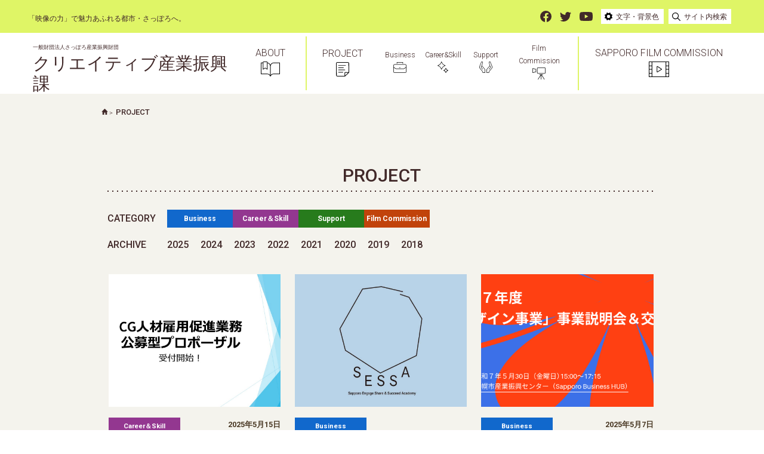

--- FILE ---
content_type: text/html; charset=UTF-8
request_url: https://www.screensapporo.jp/news/project/page/3
body_size: 16548
content:
<!doctype html>
<html lang="ja" class="no-js">

<head>
  <meta charset="UTF-8">
  <meta name="viewport" content="width=device-width, initial-scale=1">
  <meta name="format-detection" content="telephone=no">
  <meta http-equiv="X-UA-Compatible" content="IE=edge">
  <link rel="profile" href="https://gmpg.org/xfn/11">

  <link rel="preconnect" href="https://fonts.googleapis.com">
  <link rel="preconnect" href="https://fonts.gstatic.com" crossorigin>
  <link href="https://fonts.googleapis.com/css2?family=Roboto:wght@100;300;400;500;700;900&display=swap" rel="stylesheet">

    
  <link rel="stylesheet" href="https://www.screensapporo.jp/wp/wp-content/themes/sfc/assets/slick/slick.css" />
  <script src="https://code.jquery.com/jquery-3.4.1.min.js" integrity="sha256-CSXorXvZcTkaix6Yvo6HppcZGetbYMGWSFlBw8HfCJo=" crossorigin="anonymous"></script>
  <script src="https://www.screensapporo.jp/wp/wp-content/themes/sfc/assets/slick/slick.min.js"></script>
  <script src="https://www.screensapporo.jp/wp/wp-content/themes/sfc/assets/slick/slick.js"></script>

  <title>プロジェクト | ページ 3 | 一般財団法人さっぽろ産業振興財団</title>

<!-- Google Tag Manager for WordPress by gtm4wp.com -->
<script data-cfasync="false" data-pagespeed-no-defer>//<![CDATA[
	var gtm4wp_datalayer_name = "dataLayer";
	var dataLayer = dataLayer || [];
//]]>
</script>
<!-- End Google Tag Manager for WordPress by gtm4wp.com --><link rel='dns-prefetch' href='//fonts.googleapis.com' />
<link rel='dns-prefetch' href='//cdn.jsdelivr.net' />
<link rel='dns-prefetch' href='//s.w.org' />
<link rel="alternate" type="application/rss+xml" title="一般財団法人さっぽろ産業振興財団のフィード" href="https://www.screensapporo.jp/feed" />
<link rel='stylesheet' id='notosans-japanese-css'  href='https://fonts.googleapis.com/earlyaccess/notosansjapanese.css?ver=4.9.26'  media='all' />
<link rel='stylesheet' id='font-awesome-css'  href='https://cdn.jsdelivr.net/npm/font-awesome@4.7.0/css/font-awesome.min.css?ver=4.7.0'  media='all' />
<link rel='stylesheet' id='yaku-han-jp-css'  href='https://cdn.jsdelivr.net/yakuhanjp/1.3.1/css/yakuhanjp.min.css?ver=1.3.1'  media='all' />
<link rel='stylesheet' id='base-style-css'  href='https://www.screensapporo.jp/wp/wp-content/themes/sfc/assets/css/base.css?ver=20251207-1455'  media='all' />
<link rel='stylesheet' id='color-print-css'  href='https://www.screensapporo.jp/wp/wp-content/themes/sfc/assets/css/color1.css?ver=20251207-1455'  media='print' />
<link rel='stylesheet' id='color-css' title='ツールボタン選択中配色' href='https://www.screensapporo.jp/wp/wp-content/themes/sfc/assets/css/color1.css?ver=20251207-1455'  media='screen' />
<link rel='alternate stylesheet' id='color1-css' title='01白背景' href='https://www.screensapporo.jp/wp/wp-content/themes/sfc/assets/css/color1.css?ver=20251207-1455'  media='screen' />
<link rel='alternate stylesheet' id='color2-css' title='02黒背景' href='https://www.screensapporo.jp/wp/wp-content/themes/sfc/assets/css/color2.css?ver=20251207-1455'  media='screen' />
<link rel='stylesheet' id='header-print-css'  href='https://www.screensapporo.jp/wp/wp-content/themes/sfc/assets/css/header1.css?ver=20251207-1455'  media='print' />
<link rel='stylesheet' id='header-css' title='ツールボタン選択中配色' href='https://www.screensapporo.jp/wp/wp-content/themes/sfc/assets/css/header1.css?ver=20251207-1455'  media='screen' />
<link rel='alternate stylesheet' id='header1-css' title='01白背景' href='https://www.screensapporo.jp/wp/wp-content/themes/sfc/assets/css/header1.css?ver=20251207-1455'  media='screen' />
<link rel='alternate stylesheet' id='header2-css' title='02黒背景' href='https://www.screensapporo.jp/wp/wp-content/themes/sfc/assets/css/header2.css?ver=20251207-1455'  media='screen' />
<link rel='stylesheet' id='header_renewal-print-css'  href='https://www.screensapporo.jp/wp/wp-content/themes/sfc/assets/css/header_renewal.css?ver=20251207-1455'  media='print' />
<link rel='stylesheet' id='header_renewal-css' title='ツールボタン選択中配色' href='https://www.screensapporo.jp/wp/wp-content/themes/sfc/assets/css/header_renewal.css?ver=20251207-1455'  media='screen' />
<link rel='stylesheet' id='page_renewal-print-css'  href='https://www.screensapporo.jp/wp/wp-content/themes/sfc/assets/css/page_renewal.css?ver=20251207-1455'  media='print' />
<link rel='stylesheet' id='page_renewal-css' title='ツールボタン選択中配色' href='https://www.screensapporo.jp/wp/wp-content/themes/sfc/assets/css/page_renewal.css?ver=20251207-1455'  media='screen' />
<link rel='stylesheet' id='project-print-css'  href='https://www.screensapporo.jp/wp/wp-content/themes/sfc/assets/css/project1.css?ver=20251207-1455'  media='print' />
<link rel='stylesheet' id='project-css' title='ツールボタン選択中配色' href='https://www.screensapporo.jp/wp/wp-content/themes/sfc/assets/css/project1.css?ver=20251207-1455'  media='screen' />
<link rel='alternate stylesheet' id='project1-css' title='01白背景' href='https://www.screensapporo.jp/wp/wp-content/themes/sfc/assets/css/project1.css?ver=20251207-1455'  media='screen' />
<link rel='alternate stylesheet' id='project2-css' title='02黒背景' href='https://www.screensapporo.jp/wp/wp-content/themes/sfc/assets/css/project2.css?ver=20251207-1455'  media='screen' />
<link rel='stylesheet' id='__EPYT__style-css'  href='https://www.screensapporo.jp/wp/wp-content/plugins/youtube-embed-plus/styles/ytprefs.min.css?ver=13.1.1'  media='all' />
<style id='__EPYT__style-inline-css'>

                .epyt-gallery-thumb {
                        width: 33.333%;
                }
                
</style>
<script  src='https://cdn.jsdelivr.net/npm/jquery@3.2.1/dist/jquery.min.js?ver=3.2.1'></script>
<script  src='https://www.screensapporo.jp/wp/wp-content/plugins/duracelltomi-google-tag-manager/js/gtm4wp-form-move-tracker.js?ver=1.11.6'></script>
<script  src='https://www.screensapporo.jp/wp/wp-content/themes/sfc/assets/js/common.js?ver=20251207-1455'></script>
<script>
/* <![CDATA[ */
var _EPYT_ = {"ajaxurl":"https:\/\/www.screensapporo.jp\/wp\/wp-admin\/admin-ajax.php","security":"0fa7d8182d","gallery_scrolloffset":"20","eppathtoscripts":"https:\/\/www.screensapporo.jp\/wp\/wp-content\/plugins\/youtube-embed-plus\/scripts\/","eppath":"https:\/\/www.screensapporo.jp\/wp\/wp-content\/plugins\/youtube-embed-plus\/","epresponsiveselector":"[\"iframe[src*='youtube.com']\",\"iframe[src*='youtube-nocookie.com']\",\"iframe[data-ep-src*='youtube.com']\",\"iframe[data-ep-src*='youtube-nocookie.com']\",\"iframe[data-ep-gallerysrc*='youtube.com']\"]","epdovol":"1","version":"13.1.1","evselector":"iframe.__youtube_prefs__[src], iframe[src*=\"youtube.com\/embed\/\"], iframe[src*=\"youtube-nocookie.com\/embed\/\"]","ajax_compat":"","ytapi_load":"light","stopMobileBuffer":"1","vi_active":"","vi_js_posttypes":[]};
/* ]]> */
</script>
<script  src='https://www.screensapporo.jp/wp/wp-content/plugins/youtube-embed-plus/scripts/ytprefs.min.js?ver=13.1.1'></script>

<!-- Google Tag Manager for WordPress by gtm4wp.com -->
<script data-cfasync="false" data-pagespeed-no-defer>//<![CDATA[
	var dataLayer_content = {"pagePostType":"project"};
	dataLayer.push( dataLayer_content );//]]>
</script>
<script data-cfasync="false">//<![CDATA[
(function(w,d,s,l,i){w[l]=w[l]||[];w[l].push({'gtm.start':
new Date().getTime(),event:'gtm.js'});var f=d.getElementsByTagName(s)[0],
j=d.createElement(s),dl=l!='dataLayer'?'&l='+l:'';j.async=true;j.src=
'//www.googletagmanager.com/gtm.'+'js?id='+i+dl;f.parentNode.insertBefore(j,f);
})(window,document,'script','dataLayer','GTM-MD8HQX5');//]]>
</script>
<!-- End Google Tag Manager -->
<!-- End Google Tag Manager for WordPress by gtm4wp.com --><link rel="icon" href="https://www.screensapporo.jp/wp/wp-content/uploads/2022/05/favicon-20.26.11.jpg" sizes="32x32" />
<link rel="icon" href="https://www.screensapporo.jp/wp/wp-content/uploads/2022/05/favicon-20.26.11.jpg" sizes="192x192" />
<link rel="apple-touch-icon-precomposed" href="https://www.screensapporo.jp/wp/wp-content/uploads/2022/05/favicon-20.26.11.jpg" />
<meta name="msapplication-TileImage" content="https://www.screensapporo.jp/wp/wp-content/uploads/2022/05/favicon-20.26.11.jpg" />
<meta property="og:locale" content="ja_JP">
<meta property="og:site_name" content="一般財団法人さっぽろ産業振興財団">
<meta property="og:url" content="https://www.screensapporo.jp/project/13555">
<meta property="og:type" content="website">
<meta property="og:image" content="https://www.screensapporo.jp/wp/wp-content/uploads/2018/12/ogimg.jpg">
<script async src="https://www.googletagmanager.com/gtag/js?id=UA-97200369-1"></script><script>
  window.dataLayer = window.dataLayer || [];
  function gtag(){dataLayer.push(arguments);}
  gtag('js', new Date());

  gtag('config', 'UA-97200369-1');

/*翻訳初期設定------------------------------------*/
function googleTranslateElementInit() {
	new google.translate.TranslateElement({
		pageLanguage: 'ja',
		includedLanguages: 'en',
		layout: google.translate.TranslateElement.InlineLayout.SIMPLE,
		multilanguagePage: true,

		autoDisplay: false}, 'google_translate_element');
}
</script>
<script async src="https://translate.google.com/translate_a/element.js?cb=googleTranslateElementInit"></script>
  <link rel="stylesheet" href="https://www.screensapporo.jp/wp/wp-content/themes/sfc/assets/css/header.css">
  <link rel="stylesheet" href="https://www.screensapporo.jp/wp/wp-content/themes/sfc/assets/css/footer.css">
  <link rel="stylesheet" href="https://www.screensapporo.jp/wp/wp-content/themes/sfc/assets/css/header_renewal.css">
  <link rel="stylesheet" href="https://www.screensapporo.jp/wp/wp-content/themes/sfc/assets/css/page_renewal.css">


<style>
.breadcrumbs li span svg path {
fill: #fff;
}
html {
  margin-top: 0 !important;
}
</style>
<style>
  [aria-hidden="true"]{
    display: none;
  }
  [aria-hidden="false"]{
    display: block;
  }
  @media screen and (max-width: 767px) {
    #t_jtools_sp, .Search {
        visibility: visible;
        opacity: 1;
        position: relative;
        width: 100%;
        font-size: 0.75em;
        padding: 5px;
    }
  }
  #t_jtools_sp >li {
    margin: 5px;
  }
  #t_jtools_sp li, #t_jtools_sp ul {
      display: inline-block;
  }
  #t_jtools_sp li .label {
      color: #FFF;
      display: inline-block;
      margin-right: 0.5em;
  }
  #t_jtools_sp ul {
      display: inline-block;
  }
  #t_jtools_sp .btn a, #t_jtools_sp li button {
      display: inline-block;
      margin: 0 2px;
      padding: 0 4px;
      line-height: 1.8;
      font-weight: normal;
      color: #000;
      background-color: #FFF;
      border: 1px solid #CCC;
      border-radius: 0;
      -webkit-box-shadow: 0 1px 1px rgb(0 0 0 / 30%);
      box-shadow: 0 1px 1px rgb(0 0 0 / 30%);
  }

  .slick-list.dragging
  {
      cursor: pointer;
      /*cursor: hand;*/
  }
  </style>
</head>
  <body id="archivesPage" class="archive paged post-type-archive post-type-archive-project paged-3 post-type-paged-3 hfeed">
    <header style="position: relative;">
      <p role="navigation" aria-label="ブロックスキップ" style="position: absolute;top: 16px;left: 0%;">
        <a href="#mainContents" tabindex="0" style="font-size: 0.6em;text-decoration: underline;opacity: 0;" onFocus="this.style.opacity='1';" onBlur="this.style.opacity='0'">
          本文へ移動
        </a>
      </p>
      <div id="js-headerUpper" class="headerUpper">
        <p class="headerUpperText">
          「映像の力」で魅力あふれる都市・さっぽろへ。
        </p>
        <div class="headerUpperItemList">
          <div class="headerUpperItem">
            <a class="headerUpperItemIcon" href="https://www.facebook.com/screensapporo/" tabindex="0">
              <svg role="img" aria-label="facebook" style="display:block;" class="headerUpperItemSvg" xmlns="http://www.w3.org/2000/svg" width="19" height="19" viewBox="0 0 19 19"><title>facebook</title>
                <path d="M839.485-482.684a9.529,9.529,0,0,0-9.5-9.554,9.528,9.528,0,0,0-9.5,9.56,9.538,9.538,0,0,0,8.013,9.436v-6.679h-2.412v-2.763H828.5v-2.108a3.369,3.369,0,0,1,2.978-3.715,3.255,3.255,0,0,1,.611-.01,14.649,14.649,0,0,1,2.127.186v2.359h-1.2a1.376,1.376,0,0,0-1.543,1.189h0a1.371,1.371,0,0,0-.006.3v1.793H834.1l-.422,2.763h-2.213v6.678a9.538,9.538,0,0,0,8.015-9.441" transform="translate(-820.485 492.242)" fill="#412929" />
                <path d="M820.485-492.242" transform="translate(-820.485 492.242)" fill="#412929" />
              </svg>
            </a>
            <a class="headerUpperItemIcon" href="https://twitter.com/sfc20180316" tabindex="0">
              <svg role="img" aria-label="twitter" style="display:block;" xmlns="http://www.w3.org/2000/svg" width="19" height="16" viewBox="0 0 19 16"><title>twitter</title>
                <path d="M861.153-474.426a11.211,11.211,0,0,0,11.092-11.33h0v-.159c0-.18,0-.35-.011-.523a8.1,8.1,0,0,0,1.945-2.091,7.445,7.445,0,0,1-2.239.638,4.012,4.012,0,0,0,1.712-2.238,7.68,7.68,0,0,1-2.473.982,3.806,3.806,0,0,0-5.515-.185,4.113,4.113,0,0,0-1.233,2.946,4.137,4.137,0,0,0,.1.919,10.912,10.912,0,0,1-8.034-4.221,4.133,4.133,0,0,0,1.211,5.4,3.743,3.743,0,0,1-1.766-.506v.052a4,4,0,0,0,3.128,3.96,3.74,3.74,0,0,1-1.76.07,3.925,3.925,0,0,0,3.642,2.808,7.66,7.66,0,0,1-4.844,1.727,8.142,8.142,0,0,1-.93-.052,10.77,10.77,0,0,0,5.976,1.809" transform="translate(-855.178 490.425)" fill="#412929" />
              </svg>
            </a>
            <a class="headerUpperItemIcon" href="https://www.youtube.com/channel/UCaCSX-5WON4iTZ4c7J7NrjQ" tabindex="0">
              <svg role="img" aria-label="youtube" style="display:block;" xmlns="http://www.w3.org/2000/svg" width="22" height="15.458" viewBox="0 0 22 15.458"><title>youtube</title>
                <path d="M908.943-488.167A2.765,2.765,0,0,0,907-490.12c-1.716-.461-8.6-.461-8.6-.461s-6.88,0-8.6.461a2.761,2.761,0,0,0-1.945,1.953,30.923,30.923,0,0,0,0,10.631,2.758,2.758,0,0,0,1.945,1.952c1.716.461,8.6.461,8.6.461s6.879,0,8.6-.461a2.758,2.758,0,0,0,1.945-1.952A30.974,30.974,0,0,0,908.943-488.167Z" transform="translate(-887.402 490.581)" fill="#412929" />
                <path d="M896.235-479.542l5.737-3.314-5.737-3.313Z" transform="translate(-887.447 490.581)" fill="#dff566" />
              </svg>
            </a>
            <div id="js-headerUpperChange" class="headerUpperChange headerUpperChange--space" tabindex="0">
              <svg role="img" aria-label="setting" class="headerUpperChangeIcon" xmlns="http://www.w3.org/2000/svg" width="12.952" height="12.956" viewBox="0 0 12.952 12.956"><title>setting</title>
                <path d="M944.57-482.7a1.665,1.665,0,0,1,1.069-1.555,6.611,6.611,0,0,0-.8-1.926,1.7,1.7,0,0,1-.678.144,1.664,1.664,0,0,1-1.666-1.661,1.661,1.661,0,0,1,.145-.68,6.59,6.59,0,0,0-1.923-.8,1.666,1.666,0,0,1-2.151.959,1.666,1.666,0,0,1-.959-.959,6.577,6.577,0,0,0-1.927.8,1.663,1.663,0,0,1-.84,2.2,1.682,1.682,0,0,1-.681.144,1.636,1.636,0,0,1-.678-.144,6.741,6.741,0,0,0-.795,1.929,1.666,1.666,0,0,1,.959,2.152,1.668,1.668,0,0,1-.956.958,6.611,6.611,0,0,0,.8,1.926,1.664,1.664,0,0,1,2.2.845,1.662,1.662,0,0,1,0,1.35,6.668,6.668,0,0,0,1.926.8,1.663,1.663,0,0,1,2.148-.956,1.663,1.663,0,0,1,.955.956,6.6,6.6,0,0,0,1.926-.8,1.664,1.664,0,0,1,.853-2.195,1.661,1.661,0,0,1,1.343,0,6.638,6.638,0,0,0,.8-1.926A1.675,1.675,0,0,1,944.57-482.7Zm-5.377,2.7a2.7,2.7,0,0,1-2.7-2.7,2.7,2.7,0,0,1,2.7-2.7,2.7,2.7,0,0,1,2.7,2.7,2.7,2.7,0,0,1-2.7,2.7Z" transform="translate(-932.687 489.171)" />
              </svg>
              <p class="headerUpperChangeText">
                文字・背景色
              </p>
              <div id="js-headerUpperChangeOpen" class="headerUpperChangeOpen" aria-hidden="true" tabindex="0">
                <ul id="t_jtools">
                  <li><span class="label">文字サイズ</span>
                    <ul>
                      <li id="t_minus"><button type="button" title="文字サイズを10%ずつ縮小します">小</button></li>
                      <li id="t_plus"><button type="button" title="文字サイズを10%ずつ拡大します">大</button></li>
                    </ul>
                  </li>
                  <li id="t_color_sp"><span class="label">背景色</span>
                    <ul>
                      <li id="t_white"><button id="t_white_button" type="button" title="白背景のスタイルに切替えます">白</button></li>
                      <li id="t_black"><button id="t_black_button" type="button" title="黒背景のスタイルに切替えます">黒</button></li>
                    </ul>
                  </li>
                  <li id="t_reset"><button id="t_reset_button" type="button" title="文字サイズ・背景色スタイルを初期設定にリセットします">リセット</button></li>
                </ul>
              </div>
            </div>
            <div id="js-headerUpperSearch" class="headerUpperSearch" tabindex="0">
              <svg role="img" aria-label="search" class="headerUpperSearchIcon" xmlns="http://www.w3.org/2000/svg" width="13.743" height="13.731" viewBox="0 0 13.743 13.731"><title>search</title>
                <path d="M1058.838-477.694,1055-481.566a5.465,5.465,0,0,0-.884-7.678,5.465,5.465,0,0,0-7.678.884,5.467,5.467,0,0,0,.884,7.679,5.468,5.468,0,0,0,6.849-.044l3.81,3.845a.59.59,0,0,0,.833.022A.594.594,0,0,0,1058.838-477.694Zm-8.13-2.986a4.315,4.315,0,0,1-4.315-4.316,4.315,4.315,0,0,1,4.317-4.315,4.316,4.316,0,0,1,4.315,4.317,4.318,4.318,0,0,1-1.264,3.05A4.288,4.288,0,0,1,1050.708-480.68Z" transform="translate(-1045.257 490.428)" />
              </svg>
              <p class="headerUpperSearchText">
                サイト内検索
              </p>
            </div>
            <div id="js-headerSearch" class="headerSearch">
              <div id="js-headerSearchInner" class="Search" aria-hidden="true"><form role="search" method="get" class="search-form" action="https://www.screensapporo.jp/">
				<label>
					<span class="screen-reader-text">検索:</span>
					<input type="search" class="search-field" placeholder="検索&hellip;" value="" name="s" />
				</label>
				<input type="submit" class="search-submit" value="検索" />
			</form></div>
            </div>
            <div id="js-headerUpperTranslate" class="headerUpperTranslate">
              <div id="translate">
                <button id="transBtn"><span class="icon"></span>翻訳</button>
                <div id="google_translate_element"></div>
              </div>
            </div>
            <div id="js-headerUpperSpTranslate" class="headerUpperSpTranslate">
              <svg id="js-headerUpperSpTranslateIcon" class="headerUpperSpTranslateIcon" role="img" aria-label="翻訳" xmlns="http://www.w3.org/2000/svg" width="19.872" height="19.872" viewBox="0 0 19.872 19.872">
                <g transform="translate(-7.804 -5.804)">
                  <g transform="translate(7.804 5.804)">
                    <path d="M27.429,26.845a4.067,4.067,0,0,1-1.992-.521,5.236,5.236,0,0,0,1.373-2.985h.619a.584.584,0,1,0,0-1.169H25.091v-.584a.584.584,0,1,0-1.169,0v.584H21.584a.584.584,0,1,0,0,1.169H22.2a5.236,5.236,0,0,0,1.374,2.985,4.067,4.067,0,0,1-1.992.521.584.584,0,1,0,0,1.169,5.226,5.226,0,0,0,2.922-.89,5.226,5.226,0,0,0,2.922.89.584.584,0,1,0,0-1.169Zm-1.8-3.507a4.077,4.077,0,0,1-1.122,2.273,4.077,4.077,0,0,1-1.122-2.273Z" transform="translate(-10.48 -10.48)" fill="#412929" />
                    <path d="M21.118,11.183H14.689V4.753A1.756,1.756,0,0,0,12.936,3H4.753A1.756,1.756,0,0,0,3,4.753v8.183a1.756,1.756,0,0,0,1.753,1.753h6.429v6.429a1.756,1.756,0,0,0,1.753,1.753h8.183a1.756,1.756,0,0,0,1.753-1.753V12.936A1.756,1.756,0,0,0,21.118,11.183ZM4.169,12.936V4.753a.585.585,0,0,1,.584-.584h8.183a.585.585,0,0,1,.584.584v8.183a.585.585,0,0,1-.584.584H4.753A.585.585,0,0,1,4.169,12.936ZM21.7,21.118a.585.585,0,0,1-.584.584H12.936a.585.585,0,0,1-.584-.584V14.689h.584a1.756,1.756,0,0,0,1.753-1.753v-.584h6.429a.585.585,0,0,1,.584.584Z" transform="translate(-3 -3)" fill="#412929" />
                    <path d="M13.429,12.844H13.24L11.05,7.367a.585.585,0,0,0-1.086,0L7.773,12.844H7.584a.584.584,0,0,0,0,1.169H9.338a.584.584,0,0,0,0-1.169H9.032l.239-.6a.538.538,0,0,0,.067.013h2.338a.538.538,0,0,0,.067-.013l.239.6h-.306a.584.584,0,1,0,0,1.169h1.753a.584.584,0,1,0,0-1.169Zm-3.7-1.753.773-1.933.773,1.933Z" transform="translate(-4.662 -4.662)" fill="#412929" />
                  </g>
                </g>
              </svg>
              <span id="js-headerUpperSpTranslateBorder--top" class="headerUpperSpTranslateBorder headerUpperSpTranslateBorder--top"></span>
              <span id="js-headerUpperSpTranslateBorder--bottom" class="headerUpperSpTranslateBorder headerUpperSpTranslateBorder--bottom"></span>
            </div>
            <div id="js-headerUpperSpMenu" class="headerUpperSpMenu">
              <span id="js-headerUpperSpMenuBorder--top" class="headerUpperSpMenuBorder headerUpperSpMenuBorder--top"></span>
              <span id="js-headerUpperSpMenuBorder" class="headerUpperSpMenuBorder"></span>
              <span id="js-headerUpperSpMenuBorder--bottom" class="headerUpperSpMenuBorder headerUpperSpMenuBorder--bottom"></span>
            </div>
          </div>
        </div>
      </div>
      <div id="js-headerUnder" class="headerUnder">
        <a href="/" class="headerUnderTitle">
          <span class="headerUnderSmallText">一般財団法人さっぽろ産業振興財団</span><br>
          クリエイティブ産業振興課
        </a>
        <div class="headerUnderItemList">
          <div class="headerUnderItem headerUnderItem--border">
            <a class="headerUnderItemLink" href="/about/">
              <p class="headerUnderItemNomal headerUnderItemNomal--large">ABOUT</p>
              <p class="headerUnderItemHover headerUnderItemHover--large">私たちに<br>ついて</p>
              <svg role="img" aria-label="ABOUT" xmlns="http://www.w3.org/2000/svg" width="32.358" height="25.104" viewBox="0 0 32.358 25.104">
                <path d="M573.5-411.365h-9.893a6.311,6.311,0,0,0-3.85,1.317,6.3,6.3,0,0,0-1.971,2.614,6.317,6.317,0,0,0-1.971-2.614A6.3,6.3,0,0,0,553-411.276v-.526a1.283,1.283,0,0,0-1.282-1.282h-5.48a1.283,1.283,0,0,0-1.282,1.282v.437h-2.887a.465.465,0,0,0-.465.464v18.641a.465.465,0,0,0,.465.464h9.583c2.922,0,4.365.9,5.717,3.562a.464.464,0,0,0,.414.254h0a.485.485,0,0,0,.414-.254c1.352-2.663,2.795-3.562,5.717-3.562H573.5a.465.465,0,0,0,.465-.464V-410.9A.465.465,0,0,0,573.5-411.365Zm-27.613-.437a.355.355,0,0,1,.354-.354h5.48a.355.355,0,0,1,.354.354v10.891l-2.847-1.784a.468.468,0,0,0-.247-.071.468.468,0,0,0-.247.071l-2.847,1.784Zm11.435,21.678c-1.342-1.87-3.011-2.6-5.667-2.6h-9.119v-17.713h2.423v10.365a.465.465,0,0,0,.239.407.469.469,0,0,0,.472-.013l3.311-2.076,3.312,2.076a.462.462,0,0,0,.246.071.474.474,0,0,0,.225-.058.465.465,0,0,0,.239-.407v-10.259a5.384,5.384,0,0,1,2.243,1.017,5.391,5.391,0,0,1,2.076,4.234Zm15.714-2.6h-9.119c-2.656,0-4.325.73-5.667,2.6V-405.08a5.391,5.391,0,0,1,2.076-4.234,5.381,5.381,0,0,1,3.281-1.123h9.429Z" transform="translate(-541.608 413.084)" />
              </svg>
            </a>
          </div>
          <div class="headerUnderItem">
            <a class="headerUnderItemLink" href="/project/">
              <p class="headerUnderItemNomal headerUnderItemNomal--large">PROJECT</p>
              <p class="headerUnderItemHover headerUnderItemHover--large">プロジェクト</p>
              <svg role="img" aria-label="PROJECT" xmlns="http://www.w3.org/2000/svg" width="21.232" height="24.77" viewBox="0 0 21.232 24.77">
                <path d="M677.076-413.776H660.138a2.1,2.1,0,0,0-2.094,2.094l.106,20.582a2.1,2.1,0,0,0,2.094,2.094h12.127a.5.5,0,0,0,.356-.149l6.313-6.312a.651.651,0,0,0,.236-.445l-.107-15.77A2.1,2.1,0,0,0,677.076-413.776ZM659.157-391.1l-.107-20.582a1.09,1.09,0,0,1,1.088-1.087h16.938a1.089,1.089,0,0,1,1.087,1.087l.106,15.269h-5.9a.5.5,0,0,0-.5.5v5.9H660.244A1.087,1.087,0,0,1,659.157-391.1Zm18.4-4.308-4.683,4.683v-4.683Z" transform="translate(-658.044 413.776)" />
                <path d="M662.033-407.72h11.326a.5.5,0,0,0,.5-.5.5.5,0,0,0-.5-.5H662.033a.5.5,0,0,0-.5.5A.5.5,0,0,0,662.033-407.72Z" transform="translate(-658.044 413.776)" />
                <path d="M662.033-403.744h7.954a.5.5,0,0,0,.5-.506.5.5,0,0,0-.5-.5h-7.954a.5.5,0,0,0-.5.506A.5.5,0,0,0,662.033-403.744Z" transform="translate(-658.044 413.776)" />
                <path d="M662.033-399.77h10.233a.5.5,0,0,0,.5-.505.5.5,0,0,0-.5-.5H662.033a.5.5,0,0,0-.5.506A.5.5,0,0,0,662.033-399.77Z" transform="translate(-658.044 413.776)" />
                <path d="M669.142-396.8h-7.109a.5.5,0,0,0-.5.5.5.5,0,0,0,.5.5h7.111a.5.5,0,0,0,.5-.5.5.5,0,0,0-.5-.5Z" transform="translate(-658.044 413.776)" />
              </svg>
            </a>
          </div>
          <div class="headerUnderItem headerUnderItem--right headerUnderItem--small">
            <a class="headerUnderItemLink" href="/project/business/">
              <p class="headerUnderItemNomal">Business</p>
              <p class="headerUnderItemHover">ビジネス</p>
              <svg role="img" aria-label="Business" xmlns="http://www.w3.org/2000/svg" width="21.443" height="18.162" viewBox="0 0 21.443 18.162">
                <g transform="translate(-64.964 -355.407)">
                  <g transform="translate(-682.554 765.061)">
                    <path d="M762.606-407.081v-1.825h-8.732v1.825h-.749v-2.2a.375.375,0,0,1,.374-.374h9.482a.375.375,0,0,1,.374.374v2.2Z"></path>
                  </g>
                  <g transform="translate(-682.554 765.061)">
                    <path d="M749.847-391.492a2.331,2.331,0,0,1-2.329-2.328v-10.036a2.331,2.331,0,0,1,2.329-2.328h16.786a2.33,2.33,0,0,1,2.328,2.328v10.036a2.33,2.33,0,0,1-2.328,2.328Zm-1.58-2.328a1.581,1.581,0,0,0,1.58,1.58h16.786a1.582,1.582,0,0,0,1.58-1.58v-6.53l-3.426,2.311a.37.37,0,0,1-.209.064H751.873a.373.373,0,0,1-.21-.064l-3.4-2.291Zm1.58-11.616a1.581,1.581,0,0,0-1.58,1.58v2.623l3.72,2.51h12.476l3.75-2.53v-2.6a1.582,1.582,0,0,0-1.58-1.58Z"></path>
                  </g>
                  <g transform="translate(-682.554 765.061)">
                    <rect width="2.169" height="0.671" transform="translate(756.913 -400.778)"></rect>
                  </g>
                </g>
              </svg>
            </a>
          </div>
          <div class="headerUnderItem headerUnderItem--right headerUnderItem--small">
            <a class="headerUnderItemLink" href="/project/career%ef%bc%86skill">
              <p class="headerUnderItemNomal">Career&Skill</p>
              <p class="headerUnderItemHover">キャリア＆<br>スキル</p>
              <svg role="img" aria-label="Career&Skill" xmlns="http://www.w3.org/2000/svg" width="17.787" height="18.55" viewBox="0 0 17.787 18.55">
                <g transform="translate(-135.278 -354.235)">
                  <path d="M824.457-409.308a9.046,9.046,0,0,0,5.108,5.107,9.047,9.047,0,0,0-5.108,5.108,9.044,9.044,0,0,0-5.108-5.108,9.042,9.042,0,0,0,5.108-5.107m0-1.518a.3.3,0,0,0-.119.025.3.3,0,0,0-.157.157c-1.469,3.543-2.622,4.7-6.167,6.168a.3.3,0,0,0-.157.394.3.3,0,0,0,.157.157c3.542,1.468,4.7,2.622,6.167,6.168a.3.3,0,0,0,.276.181.3.3,0,0,0,.118-.024.3.3,0,0,0,.157-.157c1.469-3.543,2.622-4.7,6.168-6.168a.3.3,0,0,0,.185-.274.3.3,0,0,0-.185-.277c-3.543-1.469-4.7-2.622-6.168-6.168a.3.3,0,0,0-.275-.182Z" transform="translate(-682.554 765.061)"></path>
                  <path d="M831.619-398.712a6.029,6.029,0,0,0,2.437,2.436,6.032,6.032,0,0,0-2.437,2.437,6.026,6.026,0,0,0-2.437-2.437,6.024,6.024,0,0,0,2.437-2.436m0-1.564a.3.3,0,0,0-.119.025.3.3,0,0,0-.157.157,5.269,5.269,0,0,1-3.543,3.543.3.3,0,0,0-.157.394.3.3,0,0,0,.157.157,5.269,5.269,0,0,1,3.543,3.543.3.3,0,0,0,.276.181.3.3,0,0,0,.118-.024.3.3,0,0,0,.158-.157A5.269,5.269,0,0,1,835.437-396a.3.3,0,0,0,.158-.394.3.3,0,0,0-.158-.157,5.269,5.269,0,0,1-3.542-3.543.3.3,0,0,0-.276-.182Z" transform="translate(-682.554 765.061)"></path>
                </g>
              </svg>
            </a>
          </div>
          <div class="headerUnderItem headerUnderItem--right headerUnderItem--small">
            <a class="headerUnderItemLink" href="/project/support">
              <p class="headerUnderItemNomal">Support</p>
              <p class="headerUnderItemHover">サポート</p>
              <svg role="img" aria-label="Support" xmlns="http://www.w3.org/2000/svg" width="22.689" height="19.574" viewBox="0 0 22.689 19.574">
                <g transform="translate(-200.411 -354.369)">
                  <g transform="translate(-682.554 765.061)">
                    <path d="M893.343-391.118h-4.409l-.916-2.742c-.628-.728-4.491-5.227-4.8-5.934a3.2,3.2,0,0,1-.088-2.275l.01-.028,2.829-7.132c.53-1.339,1.324-1.528,1.9-1.447a1.264,1.264,0,0,1,.871.517,2.043,2.043,0,0,1,.284,1.565l0,.022-1.362,5.634a2.432,2.432,0,0,1,1.313.831l.008.01,4.22,5.1Zm-3.927-.67h3.241l-.125-4.963-4.068-4.914c-.714-.8-1.346-.69-1.608-.5a1.01,1.01,0,0,0-.269,1.367l2.7,3.553-.534.4-2.715-3.58a1.666,1.666,0,0,1,.427-2.287,1.409,1.409,0,0,1,.5-.225l1.4-5.79a1.406,1.406,0,0,0-.165-1.045.588.588,0,0,0-.423-.249c-.18-.025-.734-.1-1.181,1.03l-2.826,7.117a2.531,2.531,0,0,0,.066,1.8c.207.475,3.013,3.819,4.733,5.815l.044.049Z"></path>
                  </g>
                  <g transform="translate(-682.554 765.061)">
                    <path d="M895.28-391.118l.146-5.882,4.229-5.108a2.433,2.433,0,0,1,1.312-.83l-1.367-5.656a2.042,2.042,0,0,1,.283-1.565,1.266,1.266,0,0,1,.872-.517c.573-.081,1.367.109,1.9,1.447l2.836,7.145v.014a3.209,3.209,0,0,1-.087,2.275c-.307.706-4.17,5.207-4.8,5.934l-.912,2.743Zm.81-5.633-.123,4.963h3.24l.8-2.413.044-.049c1.721-2,4.526-5.339,4.733-5.814a2.521,2.521,0,0,0,.065-1.8l-2.824-7.117c-.447-1.133-1-1.057-1.181-1.031a.592.592,0,0,0-.423.249,1.407,1.407,0,0,0-.165,1.045l1.4,5.79a1.413,1.413,0,0,1,.5.225,1.664,1.664,0,0,1,.426,2.287l-.012.018-2.7,3.563-.534-.4,2.694-3.554a1.011,1.011,0,0,0-.268-1.367c-.262-.191-.893-.3-1.609.5Z"></path>
                  </g>
                </g>
              </svg>
            </a>
          </div>
          <div class="headerUnderItem headerUnderItem--border headerUnderItem--space">
            <a class="headerUnderItemLink" href="/project/film-commission">
              <p class="headerUnderItemNomal">Film Commission</p>
              <p class="headerUnderItemHover">フィルム<br>コミッション</p>
              <svg role="img" aria-label="Film Commission" xmlns="http://www.w3.org/2000/svg" width="22.588" height="19.452" viewBox="0 0 22.588 19.452">
                <g transform="translate(-280.858 -354.466)">
                  <path d="M984.384-410.6H973a1.615,1.615,0,0,0-1.615,1.615v6.728A1.615,1.615,0,0,0,973-400.636h11.383A1.615,1.615,0,0,0,986-402.252v-6.73A1.615,1.615,0,0,0,984.384-410.6Zm.858,8.343a.858.858,0,0,1-.858.858H973a.858.858,0,0,1-.857-.858v-6.73a.859.859,0,0,1,.857-.858h11.383a.86.86,0,0,1,.858.858Z" transform="translate(-682.554 765.061)"></path>
                  <path d="M963.752-409.188a.865.865,0,0,0-.34.69v5.762a.872.872,0,0,0,.87.872.9.9,0,0,0,.225-.029l5.421-1.429v-4.589l-5.424-1.43A.864.864,0,0,0,963.752-409.188Zm5.42,5.282-4.858,1.28a.115.115,0,0,1-.142-.082.1.1,0,0,1,0-.03V-408.5a.114.114,0,0,1,.046-.092.111.111,0,0,1,.07-.025.154.154,0,0,1,.03,0l4.858,1.281Z" transform="translate(-682.554 765.061)"></path>
                  <path d="M972.52-391.143h.908l4.728-7.108v7.108h.756v-7.108l4.728,7.108h.908l-4.952-7.444h2.154v-.755h-6.433v.755h2.155Z" transform="translate(-682.554 765.061)"></path>
                </g>
              </svg>
            </a>
          </div>
          <div class="headerUnderItem headerUnderItem--noRight headerUnderItem--large">
            <a class="headerUnderItemLink" href="/sfc">
              <p class="headerUnderItemNomal headerUnderItemNomal--large">SAPPORO FILM COMMISSION</p>
              <p class="headerUnderItemHover headerUnderItemHover--large">札幌フィルムコミッション</p>
              <svg role="img" aria-label="SAPPORO FILM COMMISSION" xmlns="http://www.w3.org/2000/svg" width="34.07" height="26.617" viewBox="0 0 34.07 26.617">
                <g transform="translate(-166.376 -483.752)">
                  <path d="M1191.956-413.264v24.528h-31.982v-24.528h31.982m1.044-1.044h-34.07v26.616H1193v-26.616Z" transform="translate(-992.554 898.061)"></path>
                  <rect width="1.065" height="26.617" transform="translate(194.59 483.752)"></rect>
                  <rect width="1.065" height="26.617" transform="translate(171.167 483.752)"></rect>
                  <rect width="5.115" height="1.065" transform="translate(166.376 496.529)"></rect>
                  <rect width="5.115" height="1.065" transform="translate(166.376 490.673)"></rect>
                  <rect width="5.115" height="1.065" transform="translate(166.376 503.449)"></rect>
                  <rect width="5.115" height="1.065" transform="translate(195.123 496.529)"></rect>
                  <rect width="5.115" height="1.065" transform="translate(195.123 490.673)"></rect>
                  <rect width="5.115" height="1.065" transform="translate(195.123 503.449)"></rect>
                  <path d="M1173.19-395.824h-.007a.968.968,0,0,1-.944-.987v-8.676a1.018,1.018,0,0,1,.123-.488.965.965,0,0,1,.6-.472.914.914,0,0,1,.724.122l6.723,4.367a.99.99,0,0,1,.313.348,1.011,1.011,0,0,1-.329,1.324l-6.707,4.314A.914.914,0,0,1,1173.19-395.824Zm.113-9.481v8.341l6.432-4.164Z" transform="translate(-992.554 898.061)"></path>
                </g>
              </svg>
            </a>
          </div>
        </div>
      </div>
      <div id="js-headerUpperSpSlide" class="headerUpperSpSlide">
        <p class="headerUpperSpText">文字・背景色</p>
        <ul id="t_jtools_sp">
          <li><span class="label">文字サイズ</span>
            <ul>
              <li id="t_minus_sp"><button type="button" title="文字サイズを10%ずつ縮小します">小</button></li>
              <li id="t_plus_sp"><button type="button" title="文字サイズを10%ずつ拡大します">大</button></li>
            </ul>
          </li>
          <li id="t_color"><span class="label">背景色</span>
            <ul>
              <li id="t_white_sp"><button type="button" title="白背景のスタイルに切替えます">白</button></li>
              <li id="t_black_sp"><button type="button" title="黒背景のスタイルに切替えます">黒</button></li>
            </ul>
          </li>
          <li id="t_reset_sp"><button type="button" title="文字サイズ・背景色スタイルを初期設定にリセットします">リセット</button></li>
        </ul>
        <p class="headerUpperSpText">サイト内検索</p>
        <form role="search" method="get" class="search-form" action="https://www.screensapporo.jp/">
				<label>
					<span class="screen-reader-text">検索:</span>
					<input type="search" class="search-field" placeholder="検索&hellip;" value="" name="s" />
				</label>
				<input type="submit" class="search-submit" value="検索" />
			</form>        <div class="headerUpperSpMenuList">
          <a class="headerUpperSpMenuItem" href="/about">
            <svg role="img" aria-label="ABOUT" xmlns="http://www.w3.org/2000/svg" width="32.358" height="25.104" viewBox="0 0 32.358 25.104">
              <path d="M573.5-411.365h-9.893a6.311,6.311,0,0,0-3.85,1.317,6.3,6.3,0,0,0-1.971,2.614,6.317,6.317,0,0,0-1.971-2.614A6.3,6.3,0,0,0,553-411.276v-.526a1.283,1.283,0,0,0-1.282-1.282h-5.48a1.283,1.283,0,0,0-1.282,1.282v.437h-2.887a.465.465,0,0,0-.465.464v18.641a.465.465,0,0,0,.465.464h9.583c2.922,0,4.365.9,5.717,3.562a.464.464,0,0,0,.414.254h0a.485.485,0,0,0,.414-.254c1.352-2.663,2.795-3.562,5.717-3.562H573.5a.465.465,0,0,0,.465-.464V-410.9A.465.465,0,0,0,573.5-411.365Zm-27.613-.437a.355.355,0,0,1,.354-.354h5.48a.355.355,0,0,1,.354.354v10.891l-2.847-1.784a.468.468,0,0,0-.247-.071.468.468,0,0,0-.247.071l-2.847,1.784Zm11.435,21.678c-1.342-1.87-3.011-2.6-5.667-2.6h-9.119v-17.713h2.423v10.365a.465.465,0,0,0,.239.407.469.469,0,0,0,.472-.013l3.311-2.076,3.312,2.076a.462.462,0,0,0,.246.071.474.474,0,0,0,.225-.058.465.465,0,0,0,.239-.407v-10.259a5.384,5.384,0,0,1,2.243,1.017,5.391,5.391,0,0,1,2.076,4.234Zm15.714-2.6h-9.119c-2.656,0-4.325.73-5.667,2.6V-405.08a5.391,5.391,0,0,1,2.076-4.234,5.381,5.381,0,0,1,3.281-1.123h9.429Z" transform="translate(-541.608 413.084)" fill="" />
            </svg>
            <p class="headerUnderItemNomal headerUnderItemNomal--large">ABOUT</p>
            <p class="headerUnderItemHover headerUnderItemHover--large">私たちについて</p>
          </a>
          <a class="headerUpperSpMenuItem" href="/project">
            <svg role="img" aria-label="PROJECT" xmlns="http://www.w3.org/2000/svg" width="21.232" height="24.77" viewBox="0 0 21.232 24.77">
              <g transform="translate(-2247.49 5532.715)">
                <path d="M677.076-413.776H660.138a2.1,2.1,0,0,0-2.094,2.094l.106,20.582a2.1,2.1,0,0,0,2.094,2.094h12.127a.5.5,0,0,0,.356-.149l6.313-6.312a.651.651,0,0,0,.236-.445l-.107-15.77A2.1,2.1,0,0,0,677.076-413.776ZM659.157-391.1l-.107-20.582a1.09,1.09,0,0,1,1.088-1.087h16.938a1.089,1.089,0,0,1,1.087,1.087l.106,15.269h-5.9a.5.5,0,0,0-.5.5v5.9H660.244A1.087,1.087,0,0,1,659.157-391.1Zm18.4-4.308-4.683,4.683v-4.683Z" transform="translate(1589.446 -5118.939)" />
                <path d="M662.033-407.72h11.326a.5.5,0,0,0,.5-.5.5.5,0,0,0-.5-.5H662.033a.5.5,0,0,0-.5.5A.5.5,0,0,0,662.033-407.72Z" transform="translate(1589.446 -5118.939)" />
                <path d="M662.033-403.744h7.954a.5.5,0,0,0,.5-.506.5.5,0,0,0-.5-.5h-7.954a.5.5,0,0,0-.5.506A.5.5,0,0,0,662.033-403.744Z" transform="translate(1589.446 -5118.939)" />
                <path d="M662.033-399.77h10.233a.5.5,0,0,0,.5-.505.5.5,0,0,0-.5-.5H662.033a.5.5,0,0,0-.5.506A.5.5,0,0,0,662.033-399.77Z" transform="translate(1589.446 -5118.939)" />
                <path d="M669.142-396.8h-7.109a.5.5,0,0,0-.5.5.5.5,0,0,0,.5.5h7.111a.5.5,0,0,0,.5-.5.5.5,0,0,0-.5-.5Z" transform="translate(1589.446 -5118.939)" />
              </g>
            </svg>
            <p class="headerUnderItemNomal headerUnderItemNomal--large">PROJECT</p>
            <p class="headerUnderItemHover headerUnderItemHover--large">プロジェクト</p>
          </a>
          <div class="headerUpperSpMenuSmallItem">
            <a href="/project/business" class="headerUpperSpMenuItem headerUpperSpMenuItem--small">
              <svg role="img" aria-label="Business" xmlns="http://www.w3.org/2000/svg" width="21.443" height="18.162" viewBox="0 0 21.443 18.162">
                <g transform="translate(-64.964 -355.407)">
                  <g transform="translate(-682.554 765.061)">
                    <path d="M762.606-407.081v-1.825h-8.732v1.825h-.749v-2.2a.375.375,0,0,1,.374-.374h9.482a.375.375,0,0,1,.374.374v2.2Z" />
                  </g>
                  <g transform="translate(-682.554 765.061)">
                    <path d="M749.847-391.492a2.331,2.331,0,0,1-2.329-2.328v-10.036a2.331,2.331,0,0,1,2.329-2.328h16.786a2.33,2.33,0,0,1,2.328,2.328v10.036a2.33,2.33,0,0,1-2.328,2.328Zm-1.58-2.328a1.581,1.581,0,0,0,1.58,1.58h16.786a1.582,1.582,0,0,0,1.58-1.58v-6.53l-3.426,2.311a.37.37,0,0,1-.209.064H751.873a.373.373,0,0,1-.21-.064l-3.4-2.291Zm1.58-11.616a1.581,1.581,0,0,0-1.58,1.58v2.623l3.72,2.51h12.476l3.75-2.53v-2.6a1.582,1.582,0,0,0-1.58-1.58Z" />
                  </g>
                  <g transform="translate(-682.554 765.061)">
                    <rect width="2.169" height="0.671" transform="translate(756.913 -400.778)" />
                  </g>
                </g>
              </svg>
              <p class="headerUnderItemNomal"> Business</p>
              <p class="headerUnderItemHover headerUnderItemHover--large">ビジネス</p>
            </a>
            <a href="/project/career%ef%bc%86skill" class="headerUpperSpMenuItem headerUpperSpMenuItem--small">
              <svg role="img" aria-label="Career&Skill" xmlns="http://www.w3.org/2000/svg" width="17.787" height="18.55" viewBox="0 0 17.787 18.55">
                <g transform="translate(-135.278 -354.235)">
                  <path d="M824.457-409.308a9.046,9.046,0,0,0,5.108,5.107,9.047,9.047,0,0,0-5.108,5.108,9.044,9.044,0,0,0-5.108-5.108,9.042,9.042,0,0,0,5.108-5.107m0-1.518a.3.3,0,0,0-.119.025.3.3,0,0,0-.157.157c-1.469,3.543-2.622,4.7-6.167,6.168a.3.3,0,0,0-.157.394.3.3,0,0,0,.157.157c3.542,1.468,4.7,2.622,6.167,6.168a.3.3,0,0,0,.276.181.3.3,0,0,0,.118-.024.3.3,0,0,0,.157-.157c1.469-3.543,2.622-4.7,6.168-6.168a.3.3,0,0,0,.185-.274.3.3,0,0,0-.185-.277c-3.543-1.469-4.7-2.622-6.168-6.168a.3.3,0,0,0-.275-.182Z" transform="translate(-682.554 765.061)" />
                  <path d="M831.619-398.712a6.029,6.029,0,0,0,2.437,2.436,6.032,6.032,0,0,0-2.437,2.437,6.026,6.026,0,0,0-2.437-2.437,6.024,6.024,0,0,0,2.437-2.436m0-1.564a.3.3,0,0,0-.119.025.3.3,0,0,0-.157.157,5.269,5.269,0,0,1-3.543,3.543.3.3,0,0,0-.157.394.3.3,0,0,0,.157.157,5.269,5.269,0,0,1,3.543,3.543.3.3,0,0,0,.276.181.3.3,0,0,0,.118-.024.3.3,0,0,0,.158-.157A5.269,5.269,0,0,1,835.437-396a.3.3,0,0,0,.158-.394.3.3,0,0,0-.158-.157,5.269,5.269,0,0,1-3.542-3.543.3.3,0,0,0-.276-.182Z" transform="translate(-682.554 765.061)" />
                </g>
              </svg>
              <p class="headerUnderItemNomal"> Career&Skill</p>
              <p class="headerUnderItemHover headerUnderItemHover--large">キャリア＆スキル</p>
            </a>
            <a href="/project/support" class="headerUpperSpMenuItem headerUpperSpMenuItem--small">
              <svg role="img" aria-label="Support" xmlns="http://www.w3.org/2000/svg" width="22.689" height="19.574" viewBox="0 0 22.689 19.574">
                <g transform="translate(-200.411 -354.369)">
                  <g transform="translate(-682.554 765.061)">
                    <path d="M893.343-391.118h-4.409l-.916-2.742c-.628-.728-4.491-5.227-4.8-5.934a3.2,3.2,0,0,1-.088-2.275l.01-.028,2.829-7.132c.53-1.339,1.324-1.528,1.9-1.447a1.264,1.264,0,0,1,.871.517,2.043,2.043,0,0,1,.284,1.565l0,.022-1.362,5.634a2.432,2.432,0,0,1,1.313.831l.008.01,4.22,5.1Zm-3.927-.67h3.241l-.125-4.963-4.068-4.914c-.714-.8-1.346-.69-1.608-.5a1.01,1.01,0,0,0-.269,1.367l2.7,3.553-.534.4-2.715-3.58a1.666,1.666,0,0,1,.427-2.287,1.409,1.409,0,0,1,.5-.225l1.4-5.79a1.406,1.406,0,0,0-.165-1.045.588.588,0,0,0-.423-.249c-.18-.025-.734-.1-1.181,1.03l-2.826,7.117a2.531,2.531,0,0,0,.066,1.8c.207.475,3.013,3.819,4.733,5.815l.044.049Z" />
                  </g>
                  <g transform="translate(-682.554 765.061)">
                    <path d="M895.28-391.118l.146-5.882,4.229-5.108a2.433,2.433,0,0,1,1.312-.83l-1.367-5.656a2.042,2.042,0,0,1,.283-1.565,1.266,1.266,0,0,1,.872-.517c.573-.081,1.367.109,1.9,1.447l2.836,7.145v.014a3.209,3.209,0,0,1-.087,2.275c-.307.706-4.17,5.207-4.8,5.934l-.912,2.743Zm.81-5.633-.123,4.963h3.24l.8-2.413.044-.049c1.721-2,4.526-5.339,4.733-5.814a2.521,2.521,0,0,0,.065-1.8l-2.824-7.117c-.447-1.133-1-1.057-1.181-1.031a.592.592,0,0,0-.423.249,1.407,1.407,0,0,0-.165,1.045l1.4,5.79a1.413,1.413,0,0,1,.5.225,1.664,1.664,0,0,1,.426,2.287l-.012.018-2.7,3.563-.534-.4,2.694-3.554a1.011,1.011,0,0,0-.268-1.367c-.262-.191-.893-.3-1.609.5Z" />
                  </g>
                </g>
              </svg>
              <p class="headerUnderItemNomal">Support</p>
              <p class="headerUnderItemHover headerUnderItemHover--large">サポート</p>
            </a>
            <a href="/project/film-commission" class="headerUpperSpMenuItem headerUpperSpMenuItem--short">
              <svg role="img" aria-label="Film Commission" xmlns="http://www.w3.org/2000/svg" width="22.588" height="19.452" viewBox="0 0 22.588 19.452">
                <g transform="translate(-280.858 -354.466)">
                  <path d="M984.384-410.6H973a1.615,1.615,0,0,0-1.615,1.615v6.728A1.615,1.615,0,0,0,973-400.636h11.383A1.615,1.615,0,0,0,986-402.252v-6.73A1.615,1.615,0,0,0,984.384-410.6Zm.858,8.343a.858.858,0,0,1-.858.858H973a.858.858,0,0,1-.857-.858v-6.73a.859.859,0,0,1,.857-.858h11.383a.86.86,0,0,1,.858.858Z" transform="translate(-682.554 765.061)" />
                  <path d="M963.752-409.188a.865.865,0,0,0-.34.69v5.762a.872.872,0,0,0,.87.872.9.9,0,0,0,.225-.029l5.421-1.429v-4.589l-5.424-1.43A.864.864,0,0,0,963.752-409.188Zm5.42,5.282-4.858,1.28a.115.115,0,0,1-.142-.082.1.1,0,0,1,0-.03V-408.5a.114.114,0,0,1,.046-.092.111.111,0,0,1,.07-.025.154.154,0,0,1,.03,0l4.858,1.281Z" transform="translate(-682.554 765.061)" />
                  <path d="M972.52-391.143h.908l4.728-7.108v7.108h.756v-7.108l4.728,7.108h.908l-4.952-7.444h2.154v-.755h-6.433v.755h2.155Z" transform="translate(-682.554 765.061)" />
                </g>
              </svg>
              <p class="headerUnderItemNomal">Film Commission</p>
              <p class="headerUnderItemHover headerUnderItemHover--large">フィルムコミッション</p>
            </a>
          </div>
          <a class="headerUpperSpMenuItem" href="/sfc">
            <svg role="img" aria-label="SAPPORO FILM COMMISSION" xmlns="http://www.w3.org/2000/svg" width="34.07" height="26.617" viewBox="0 0 34.07 26.617">
              <g transform="translate(-166.376 -483.752)">
                <path d="M1191.956-413.264v24.528h-31.982v-24.528h31.982m1.044-1.044h-34.07v26.616H1193v-26.616Z" transform="translate(-992.554 898.061)" />
                <rect width="1.065" height="26.617" transform="translate(194.59 483.752)" />
                <rect width="1.065" height="26.617" transform="translate(171.167 483.752)" />
                <rect width="5.115" height="1.065" transform="translate(166.376 496.529)" />
                <rect width="5.115" height="1.065" transform="translate(166.376 490.673)" />
                <rect width="5.115" height="1.065" transform="translate(166.376 503.449)" />
                <rect width="5.115" height="1.065" transform="translate(195.123 496.529)" />
                <rect width="5.115" height="1.065" transform="translate(195.123 490.673)" />
                <rect width="5.115" height="1.065" transform="translate(195.123 503.449)" />
                <path d="M1173.19-395.824h-.007a.968.968,0,0,1-.944-.987v-8.676a1.018,1.018,0,0,1,.123-.488.965.965,0,0,1,.6-.472.914.914,0,0,1,.724.122l6.723,4.367a.99.99,0,0,1,.313.348,1.011,1.011,0,0,1-.329,1.324l-6.707,4.314A.914.914,0,0,1,1173.19-395.824Zm.113-9.481v8.341l6.432-4.164Z" transform="translate(-992.554 898.061)" />
              </g>
            </svg>
            <p class="headerUnderItemNomal headerUnderItemNomal--large">SAPPORO FILM COMMISSION</p>
            <p class="headerUnderItemHover headerUnderItemHover--large">札幌フィルムコミッション</p>
          </a>
        </div>
        <div class="headerUpperSpSns">
          <a class="headerUpperSpSnsLink" href="https://www.facebook.com/screensapporo/" target=_blank rel=noopener>
            <svg role="img" aria-label="facebook" xmlns="http://www.w3.org/2000/svg" width="27.782" height="27.611" viewBox="0 0 27.782 27.611">
              <path d="M848.269-478.351a13.892,13.892,0,0,0-13.9-13.887,13.891,13.891,0,0,0-13.886,13.9A13.889,13.889,0,0,0,832.2-464.627v-9.708h-3.527v-4.016H832.2v-3.064a4.9,4.9,0,0,1,4.356-5.4,4.789,4.789,0,0,1,.893-.015,21.555,21.555,0,0,1,3.11.271v3.429h-1.752a2.01,2.01,0,0,0-2.256,1.728h0a1.978,1.978,0,0,0-.009.442v2.606H840.4l-.617,4.016h-3.237v9.707a13.888,13.888,0,0,0,11.721-13.723" transform="translate(-820.487 492.238)" />
            </svg>
          </a>
          <a class="headerUpperSpSnsLink" href="https://twitter.com/sfc20180316" target=_blank rel=noopener>
            <svg role="img" aria-label="twitter" xmlns="http://www.w3.org/2000/svg" width="28.319" height="23.014" viewBox="0 0 28.319 23.014">
              <path d="M864.083-467.412a16.414,16.414,0,0,0,16.532-16.3h0v-.229c0-.259,0-.5-.016-.752a11.83,11.83,0,0,0,2.9-3.008,11.408,11.408,0,0,1-3.337.917A5.8,5.8,0,0,0,882.712-490a11.691,11.691,0,0,1-3.686,1.412,5.815,5.815,0,0,0-8.219-.266,5.815,5.815,0,0,0-1.838,4.237,5.748,5.748,0,0,0,.151,1.322,16.449,16.449,0,0,1-11.975-6.072,5.817,5.817,0,0,0,1.8,7.761,5.732,5.732,0,0,1-2.632-.728v.075a5.8,5.8,0,0,0,4.662,5.7,5.769,5.769,0,0,1-2.623.1,5.82,5.82,0,0,0,5.428,4.038,11.674,11.674,0,0,1-7.219,2.485,12.558,12.558,0,0,1-1.387-.075,16.469,16.469,0,0,0,8.907,2.6" transform="translate(-855.178 490.425)" />
            </svg>
          </a>
          <a class="headerUpperSpSnsLink" href="https://www.youtube.com/channel/UCaCSX-5WON4iTZ4c7J7NrjQ" target=_blank rel=noopener>
            <svg role="img" aria-label="youtube" xmlns="http://www.w3.org/2000/svg" width="33.213" height="23.249" viewBox="0 0 33.213 23.249">
              <g transform="translate(-141.787 -582.206)">
                <path d="M919.921-486.95a4.166,4.166,0,0,0-2.936-2.937c-2.591-.693-12.977-.693-12.977-.693s-10.386,0-12.976.693a4.161,4.161,0,0,0-2.936,2.937,46.336,46.336,0,0,0,0,15.989,4.156,4.156,0,0,0,2.936,2.936c2.59.693,12.976.693,12.976.693s10.385,0,12.977-.693a4.156,4.156,0,0,0,2.936-2.936A46.415,46.415,0,0,0,919.921-486.95Z" transform="translate(-745.615 1072.787)" />
                <path d="M896.235-476.2l8.628-4.984-8.628-4.983Z" transform="translate(-741.164 1075.011)" fill="#412929" />
              </g>
            </svg>
          </a>
        </div>
      </div>
    </header>
    <script>
      document.getElementById("js-headerUpperSpMenu").addEventListener("click", function() {
        document.getElementById("js-headerUpperSpMenu").classList.toggle("headerUpperSpMenuClose");
        document.getElementById("js-headerUpperSpMenuBorder").classList.toggle("headerUpperSpMenuBorderClose");
        document.getElementById("js-headerUpperSpMenuBorder--top").classList.toggle("headerUpperSpMenuBorderTopClose");
        document.getElementById("js-headerUpperSpMenuBorder--bottom").classList.toggle("headerUpperSpMenuBorderBottomClose");
        document.getElementById("js-headerUpperSpSlide").classList.toggle("headerUpperSpSlide--open");
        document.getElementById("js-headerUpper").classList.toggle("headerUpper--brown");
        document.getElementById("js-headerUpperSpTranslate").classList.toggle("headerUpperSpTranslate--brown");
        document.getElementById( "js-headerUnder" ).classList.toggle( "headerUnder--none" );
        return false;
      });
      document.getElementById("js-headerUpperSpTranslate").addEventListener("click", function() {
        document.getElementById("js-headerUpperSpTranslateIcon").classList.toggle("headerUpperSpTranslateIconClose");
        document.getElementById("js-headerUpperSpTranslateBorder--top").classList.toggle("headerUpperSpTranslateTopClose");
        document.getElementById("js-headerUpperSpTranslateBorder--bottom").classList.toggle("headerUpperSpTranslateBottomClose");
        document.getElementById("js-headerUpperTranslate").classList.toggle("headerUpperTranslate--open");
        document.getElementById("google_translate_element").classList.toggle("google_translate_element--open");
        return false;
      });

      document.getElementById("js-headerUpperChange").addEventListener("click", function() {
        document.getElementById("js-headerUpperSearch").classList.remove("headerUpperSearch--open");
        document.getElementById("js-headerSearch").classList.remove("headerSearch--open");
        document.getElementById("js-headerUpperChange").classList.toggle("headerUpperChange--open");
        document.getElementById("js-headerUpperChangeOpen").classList.toggle("headerUpperChangeOpen--open");

        const hidden = ( document.getElementById("js-headerUpperChangeOpen").getAttribute('aria-hidden') === 'true');
        document.getElementById("js-headerUpperChangeOpen").setAttribute('aria-hidden', !hidden);

        return false;
      });
      document.getElementById("js-headerUpperChange").onkeypress = (e) => {
        // form1に入力されたキーを取得
        const key = e.keyCode || e.charCode || 0;
        // 13はEnterキーのキーコード
        if (key == 13) {
          document.getElementById("js-headerUpperSearch").classList.remove("headerUpperSearch--open");
          document.getElementById("js-headerSearch").classList.remove("headerSearch--open");
          document.getElementById("js-headerUpperChange").classList.toggle("headerUpperChange--open");
          document.getElementById("js-headerUpperChangeOpen").classList.toggle("headerUpperChangeOpen--open");

          const hidden = ( document.getElementById("js-headerUpperChangeOpen").getAttribute('aria-hidden') === 'true');
          document.getElementById("js-headerUpperChangeOpen").setAttribute('aria-hidden', !hidden);
        }
      }
      $('#t_plus button').click(function(e) {
        view('+');
        return false;
      });
      $('#t_minus button').click(function(e) {
        view('-');
        return false;
      });
      $('#t_black button').click(function(e) {
        colors(2);
        return false;
      });
      $('#t_white button').click(function(e) {
        colors(1);
        return false;
      });
      $('#t_reset button').click(function(e) {
        init(true);
        return false;
      });

      //sp
      $('#t_plus_sp button').click(function(e) {
        view('+');
        return false;
      });
      $('#t_minus_sp button').click(function(e) {
        view('-');
        return false;
      });
      $('#t_black_sp button').click(function(e) {
        colors(2);
        return false;
      });
      $('#t_white_sp button').click(function(e) {
        colors(1);
        return false;
      });
      $('#t_reset_sp button').click(function(e) {
        init(true);
        return false;
      });

      document.getElementById("js-headerUpperSearch").addEventListener("click", function() {
        document.getElementById("js-headerUpperChange").classList.remove("headerUpperChange--open");
        document.getElementById("js-headerUpperChangeOpen").classList.remove("headerUpperChangeOpen--open");
        document.getElementById("js-headerUpperSearch").classList.toggle("headerUpperSearch--open");
        document.getElementById("js-headerSearch").classList.toggle("headerSearch--open");

        const hidden = ( document.getElementById("js-headerSearchInner").getAttribute('aria-hidden') === 'true');
        document.getElementById("js-headerSearchInner").setAttribute('aria-hidden', !hidden);


        return false;
      });

      document.getElementById("js-headerUpperSearch").onkeypress = (e) => {
        // form1に入力されたキーを取得
        const key = e.keyCode || e.charCode || 0;
        // 13はEnterキーのキーコード
        if (key == 13) {
          document.getElementById("js-headerUpperChange").classList.remove("headerUpperChange--open");
          document.getElementById("js-headerUpperChangeOpen").classList.remove("headerUpperChangeOpen--open");
          document.getElementById("js-headerUpperSearch").classList.toggle("headerUpperSearch--open");
          document.getElementById("js-headerSearch").classList.toggle("headerSearch--open");

          const hidden = ( document.getElementById("js-headerSearchInner").getAttribute('aria-hidden') === 'true');
          document.getElementById("js-headerSearchInner").setAttribute('aria-hidden', !hidden);
        }
      }

    </script>




    
      <!-- <ul id="topGide" class="speech">
        <li><a href="#contents">本文へ</a></li>
        <li><a href="#menu" class="pcView">メニューへ</a></li>
      </ul> -->
      <div id="mainContents" class="site-content">


<article class="topProject">
  <div class="breadcrumbs"><h3 class="speech">現在位置の階層</h3><ol itemscope itemtype="http://schema.org/BreadcrumbList"><li itemprop="itemListElement" itemscope itemtype="http://schema.org/ListItem"><a itemprop="item" href="https://www.screensapporo.jp/"><span itemprop="name"><svg role="img" aria-label="ホーム" xmlns="http://www.w3.org/2000/svg" width="11.765" height="10" viewBox="0 0 11.765 10"><title>ホーム</title><path d="M7.706,14.5V10.971h2.353V14.5H13V9.794h1.765L8.882,4.5,3,9.794H4.765V14.5Z" transform="translate(-3 -4.5)" fill="#412929"/></svg></span></a><meta itemprop="position" content="1" /></li><li itemprop="itemListElement" itemscope itemtype="http://schema.org/ListItem"><span itemprop="name">PROJECT</span><meta itemprop="position" content="2" /></li></ol><hr class="clear"></div>

  <div class="topProjectMain">
    <h1 class="topProjectMainTitle">
    PROJECT    </h1>
    <div class="topProjectCategoryBlock">
      <p class="topProjectCategoryTitle">CATEGORY</p>
      <ul class="topProjectCategoryList">
        <li class="topProjectCategoryItem">
          <a class="topProjectCategoryLink" href="/project/business">Business</a>
        </li>
        <li class="topProjectCategoryItem topProjectCategoryItem--purple">
          <a class="topProjectCategoryLink" href="/project/career%ef%bc%86skill">Career＆Skill</a>
        </li>
        <li class="topProjectCategoryItem topProjectCategoryItem--green">
          <a class="topProjectCategoryLink" href="/project/support">Support</a>
        </li>
        <li class="topProjectCategoryItem topProjectCategoryItem--orange topProjectCategoryItem--long">
          <a class="topProjectCategoryLink" href="/project/film-commission">Film Commission</a>
        </li>
      </ul>
    </div>
    <div class="topProjectCategoryBlock topProjectCategoryBlock--long">
      <p class="topProjectCategoryTitle">ARCHIVE</p>
      <ul class="topProjectCategoryList">
        									<li class="topProjectYearItem">
						<a class="topProjectYearLink" href="/project/date/2025">2025</a>
					</li>
  								<li class="topProjectYearItem">
						<a class="topProjectYearLink" href="/project/date/2024">2024</a>
					</li>
  								<li class="topProjectYearItem">
						<a class="topProjectYearLink" href="/project/date/2023">2023</a>
					</li>
  								<li class="topProjectYearItem">
						<a class="topProjectYearLink" href="/project/date/2022">2022</a>
					</li>
  								<li class="topProjectYearItem">
						<a class="topProjectYearLink" href="/project/date/2021">2021</a>
					</li>
  								<li class="topProjectYearItem">
						<a class="topProjectYearLink" href="/project/date/2020">2020</a>
					</li>
  								<li class="topProjectYearItem">
						<a class="topProjectYearLink" href="/project/date/2019">2019</a>
					</li>
  								<li class="topProjectYearItem">
						<a class="topProjectYearLink" href="/project/date/2018">2018</a>
					</li>
  			      </ul>
    </div>





        <div class="topProjectList">
    
    
                            
      <a class="topProjectItem" href="https://www.screensapporo.jp/project/13555">
        <div class="topProjectItemImage">
                             <img class="topProjectImage" src="https://www.screensapporo.jp/wp/wp-content/uploads/2025/05/0530f5d8b50fd94b740f97a2591fbf9c-1.jpg" alt="">
        </div>
        <div class="topProjectText">
          <div class="topProjectDesc">
            								<div class="topProjectLabel topProjectLabel--purple">
									Career＆Skill								</div>
						            <p class="topProjectDate">2025年5月15日</p>
          </div>
          <p class="topProjectTitle">【募集終了しました】「CG人材雇用促進業務」公募型企画競争（プロポーザル）の募集受付開始！</p>
        </div>
      </a>
                            
      <a class="topProjectItem" href="https://www.screensapporo.jp/project/13511">
        <div class="topProjectItemImage">
                             <img class="topProjectImage" src="https://www.screensapporo.jp/wp/wp-content/uploads/2025/05/84727d8d59af1abbd160fcfbce8fd53a.jpg" alt="">
        </div>
        <div class="topProjectText">
          <div class="topProjectDesc">
            								<div class="topProjectLabel topProjectLabel--blue">
									Business								</div>
						            <p class="topProjectDate"></p>
          </div>
          <p class="topProjectTitle">【募集を終了しました】SESSA2025 デザインの学校　受講者募集！！</p>
        </div>
      </a>
                            
      <a class="topProjectItem" href="https://www.screensapporo.jp/project/13485">
        <div class="topProjectItemImage">
                             <img class="topProjectImage" src="https://www.screensapporo.jp/wp/wp-content/uploads/2025/05/f261ee76dd4af09a36d3c143ff2b9ba7.png" alt="">
        </div>
        <div class="topProjectText">
          <div class="topProjectDesc">
            								<div class="topProjectLabel topProjectLabel--blue">
									Business								</div>
						            <p class="topProjectDate">2025年5月7日</p>
          </div>
          <p class="topProjectTitle">【終了しました】「令和７年度デザイン事業」事業説明会＆交流会を開催します！</p>
        </div>
      </a>
                            
      <a class="topProjectItem" href="https://www.screensapporo.jp/project/13461">
        <div class="topProjectItemImage">
                             <img class="topProjectImage" src="https://www.screensapporo.jp/wp/wp-content/uploads/2024/10/1920x1080.jpg" alt="">
        </div>
        <div class="topProjectText">
          <div class="topProjectDesc">
            								<div class="topProjectLabel topProjectLabel--blue">
									Business								</div>
						            <p class="topProjectDate">2025年5月2日</p>
          </div>
          <p class="topProjectTitle">令和6年度版レポート！「さっぽろデザインブリッジ」が紹介されました</p>
        </div>
      </a>
                            
      <a class="topProjectItem" href="https://www.screensapporo.jp/project/13473">
        <div class="topProjectItemImage">
                             <img class="topProjectImage" src="https://www.screensapporo.jp/wp/wp-content/uploads/2025/05/0501.jpg" alt="">
        </div>
        <div class="topProjectText">
          <div class="topProjectDesc">
            								<div class="topProjectLabel topProjectLabel--blue">
									Business								</div>
						            <p class="topProjectDate">2025年5月1日</p>
          </div>
          <p class="topProjectTitle">インスタグラム始めました！</p>
        </div>
      </a>
                            
      <a class="topProjectItem" href="https://www.screensapporo.jp/project/13411">
        <div class="topProjectItemImage">
                             <img class="topProjectImage" src="https://www.screensapporo.jp/wp/wp-content/uploads/2025/04/7f54aac248777b49fb70f552a73f9228.jpg" alt="">
        </div>
        <div class="topProjectText">
          <div class="topProjectDesc">
            								<div class="topProjectLabel topProjectLabel--green">
									Support								</div>
						            <p class="topProjectDate">2025年4月18日</p>
          </div>
          <p class="topProjectTitle">令和６年度オリジナルコンテンツ制作（ＩＰ）補助金を活用したゲームの発売が決定！</p>
        </div>
      </a>
                            
      <a class="topProjectItem" href="https://www.screensapporo.jp/project/13232">
        <div class="topProjectItemImage">
                             <img class="topProjectImage" src="https://www.screensapporo.jp/wp/wp-content/uploads/2025/03/O9A7591.jpg" alt="">
        </div>
        <div class="topProjectText">
          <div class="topProjectDesc">
            								<div class="topProjectLabel topProjectLabel--blue">
									Business								</div>
						            <p class="topProjectDate">2025年3月25日</p>
          </div>
          <p class="topProjectTitle">【企業 meets デザイン STORY】Chapter 01 池田食品株式会社×株式会社インプロバイド</p>
        </div>
      </a>
                            
      <a class="topProjectItem" href="https://www.screensapporo.jp/project/13176">
        <div class="topProjectItemImage">
                             <img class="topProjectImage" src="https://www.screensapporo.jp/wp/wp-content/uploads/2025/02/94d6817ab30e62551f48b3e7caa1adac.jpg" alt="">
        </div>
        <div class="topProjectText">
          <div class="topProjectDesc">
            								<div class="topProjectLabel topProjectLabel--blue">
									Business								</div>
						            <p class="topProjectDate">2025年2月26日</p>
          </div>
          <p class="topProjectTitle">【終了しました】SMF TALK  【アート思考って結局なんなの？】2025/3/30（日）開催　事前予約制　参加無料</p>
        </div>
      </a>
                            
      <a class="topProjectItem" href="https://www.screensapporo.jp/project/13165">
        <div class="topProjectItemImage">
                             <img class="topProjectImage" src="https://www.screensapporo.jp/wp/wp-content/uploads/2022/04/career_pr_pc.jpg" alt="">
        </div>
        <div class="topProjectText">
          <div class="topProjectDesc">
            								<div class="topProjectLabel topProjectLabel--purple">
									Career＆Skill								</div>
						            <p class="topProjectDate">2025年2月4日</p>
          </div>
          <p class="topProjectTitle">【終了しました】「札幌映像撮影コーディネーター勉強会」開催のお知らせ</p>
        </div>
      </a>
            			    </div>
    
	<nav class="navigation pagination">
		<h2 class="screen-reader-text">投稿ナビゲーション</h2>
		<div class="nav-links"><ul class='page-numbers'>
	<li><a class='page-numbers' href='https://www.screensapporo.jp/news/project/'>1</a></li>
	<li><a class='page-numbers' href='https://www.screensapporo.jp/news/project/page/2'>2</a></li>
	<li><span aria-current='page' class='page-numbers current'>3</span></li>
	<li><a class='page-numbers' href='https://www.screensapporo.jp/news/project/page/4'>4</a></li>
	<li><a class='page-numbers' href='https://www.screensapporo.jp/news/project/page/5'>5</a></li>
	<li><span class="page-numbers dots">&hellip;</span></li>
	<li><a class='page-numbers' href='https://www.screensapporo.jp/news/project/page/12'>12</a></li>
</ul>
</div>
	</nav>  </div>
</article>



</div><!-- #content -->


<footer class="footer">
  <a href="#" id="page-top" class="footerUp">
    <svg role="img" aria-label="up" xmlns="http://www.w3.org/2000/svg" width="21.689" height="11.052" viewBox="0 0 21.689 11.052">
      <title>up</title>
      <path d="M5002.266,3128.374l10.5-10,10.5,10" transform="translate(-5001.921 -3117.683)" fill="none" stroke="#412929" stroke-width="1" />
    </svg>
  </a>
  <div class="footerInner">
    <div class="footerBlock">
      <div class="footerBox">
        <p><a href="/">HOME</a></p>
        <p><a href="/about">ABOUT</a></p>
      </div>
      <div class="footerBox footerBox--sp">
        <p class="text_pc"><a href="/project">PROJECT</a></p>
        <p class="text_sp"><a href="/project">PROJECT</a></p>
        <div class="footerList">
          <ul>
            <li>
              <a href="/project/business">
                　Business
              </a>
            </li>
            <li>
              <a href="/project/career%ef%bc%86skill">
                　Career&Skills
              </a>
            </li>
            <li>
              <a href="/project/support">
                　Support
              </a>
            </li>
            <li>
              <a href="/project/film-commission">
                　Film Commission
              </a>
            </li>
          </ul>
        </div>
      </div>
      <div class="footerBox footerBox--sp">
        <p class="text_pc"><a href="/sfc">SAPPORO FILM COMMISSION</a></p>
        <p class="text_sp"><a href="/sfc">SAPPORO FILM COMMISSION</a></p>
        <div class="footerList">
          <ul>
            <li>
              <a href="/sfc/outline">
                　札幌フィルムコミッションとは
              </a>
            </li>
            <li>
              <a href="/sfc/location_search">
                　ロケ地検索
              </a>
            </li>
            <li>
              <a href="/sfc/members">
                　撮影関係事業者を探す
              </a>
            </li>
            <li>
              <a href="/sfc/works">
                　支援作品実績
              </a>
            </li>
            <li>
              <a href="/sfc/locations">
                　撮影スポット募集
              </a>
            </li>
          </ul>
          <ul>
            <li>
              <a href="/sfc/volunteer">
                　ボランティアエキストラ募集
              </a>
            </li>
            <li>
              <a href="/sfc/application">
                　ロケ支援の依頼
              </a>
            </li>
            <li>
              <a href="/sfc/hokkaidoblock">
                　道内フィルムコミッション
              </a>
            </li>
            <li>
              <a href="/sfc/premit">
                　撮影使用許可申請
              </a>
            </li>
            <li>
              <a href="/sfc/coordinator">
                　札幌映像撮影コーディネーター依頼
              </a>
            </li>
          </ul>
        </div>
      </div>
    </div>
    <div class="footerMenuList">
      <ul class="footerMenuArea">
        <li>
          <a href="/sfc/contact">
            <svg role="img" aria-label=">" xmlns="http://www.w3.org/2000/svg" width="6.177" height="8.505" viewBox="0 0 6.177 8.505">
              <path d="M8302.024,626.206l4,3.5-4,3.5" transform="translate(-8301.366 -625.454)" fill="none" stroke="#bab0a5" stroke-width="2" />
            </svg>
            お問い合わせ・よくある質問
          </a>
        </li>
        <li>
          <a href="/project/archive">
            <svg role="img" aria-label=">" xmlns="http://www.w3.org/2000/svg" width="6.177" height="8.505" viewBox="0 0 6.177 8.505">
              <path d="M8302.024,626.206l4,3.5-4,3.5" transform="translate(-8301.366 -625.454)" fill="none" stroke="#bab0a5" stroke-width="2" />
            </svg>
            過去のお知らせ
          </a>
        </li>
        <li>
          <a href="/privacy">
            <svg role="img" aria-label=">" xmlns="http://www.w3.org/2000/svg" width="6.177" height="8.505" viewBox="0 0 6.177 8.505">
              <path d="M8302.024,626.206l4,3.5-4,3.5" transform="translate(-8301.366 -625.454)" fill="none" stroke="#bab0a5" stroke-width="2" />
            </svg>
            個人情報保護への取組
          </a>
        </li>
        <li>
          <a href="/accessibility">
            <svg role="img" aria-label=">" xmlns="http://www.w3.org/2000/svg" width="6.177" height="8.505" viewBox="0 0 6.177 8.505">
              <path d="M8302.024,626.206l4,3.5-4,3.5" transform="translate(-8301.366 -625.454)" fill="none" stroke="#bab0a5" stroke-width="2" />
            </svg>
            ウェブアクセシビリティ
          </a>
        </li>
      </ul>
      <ul class="footerSnsArea">
        <li>
          <a href="https://www.facebook.com/screensapporo/" target="_blank">
            <svg role="img" aria-label="facebook" xmlns="http://www.w3.org/2000/svg" width="26.203" height="26" viewBox="0 0 26.203 26">
              <title>facebook</title>
              <path d="M1032.019,3644.631a13.1,13.1,0,1,0-15.149,12.92v-9.14h-3.327v-3.781h3.327v-2.881c0-3.279,1.956-5.092,4.949-5.092a20.322,20.322,0,0,1,2.933.256v3.218H1023.1a1.893,1.893,0,0,0-2.126,1.626,1.815,1.815,0,0,0-.009.417v2.454h3.634l-.581,3.781h-3.053v9.14a13.085,13.085,0,0,0,11.054-12.92" transform="translate(-1005.816 -3631.551)" fill="#fff" />
              <path d="M1005.816,3631.551" transform="translate(-1005.816 -3631.551)" fill="#fff" />
            </svg>
          </a>
        </li>
        <li>
          <a href="https://twitter.com/sfc20180316" target="_blank">
            <svg role="img" aria-label="twitter" xmlns="http://www.w3.org/2000/svg" width="26.707" height="21.66" viewBox="0 0 26.707 21.66">
              <title>twitter</title>
              <path d="M1055.422,3655.787a15.465,15.465,0,0,0,15.59-15.338v-.215c0-.245,0-.474-.015-.71a11.125,11.125,0,0,0,2.733-2.835,10.832,10.832,0,0,1-3.148.863,5.467,5.467,0,0,0,2.411-3.023,11.08,11.08,0,0,1-3.477,1.328,5.483,5.483,0,0,0-9.484,3.737,5.375,5.375,0,0,0,.142,1.245,15.533,15.533,0,0,1-11.293-5.715,5.468,5.468,0,0,0,1.7,7.3,5.427,5.427,0,0,1-2.483-.685v.071a5.47,5.47,0,0,0,4.4,5.361,5.449,5.449,0,0,1-2.474.094,5.491,5.491,0,0,0,5.119,3.8,11.025,11.025,0,0,1-6.807,2.338,12.189,12.189,0,0,1-1.308-.071,15.578,15.578,0,0,0,8.4,2.449" transform="translate(-1047.023 -3634.127)" fill="#fff" />
            </svg>
          </a>
        </li>
        <li>
          <a href="https://www.youtube.com/channel/UCaCSX-5WON4iTZ4c7J7NrjQ" target="_blank">
            <svg role="img" aria-label="youtube" xmlns="http://www.w3.org/2000/svg" width="31.323" height="21.881" viewBox="0 0 31.323 21.881">
              <title>youtube</title>
              <path d="M1119.4,3637.324a3.921,3.921,0,0,0-2.769-2.765c-2.443-.653-12.238-.653-12.238-.653s-9.794,0-12.237.653a3.919,3.919,0,0,0-2.769,2.765,43.506,43.506,0,0,0,0,15.048,3.916,3.916,0,0,0,2.769,2.763c2.443.653,12.237.653,12.237.653s9.8,0,12.238-.653a3.92,3.92,0,0,0,2.769-2.763A43.6,43.6,0,0,0,1119.4,3637.324Z" transform="translate(-1088.729 -3633.907)" fill="#fff" />
              <path d="M1101.258,3649.567l8.137-4.7-8.137-4.7Z" transform="translate(-1088.729 -3633.929)" fill="#3e3e3e" />
            </svg>
          </a>
        </li>
      </ul>
    </div>
  </div>
  <div class="footerLine">
    <div class="footerInner">
      <div class="footerTail">
        <div class="footerTailLeft">
          <div>
            <p class="footerSmallText">一般財団法人さっぽろ産業振興財団</p>
            <p class="footerText">クリエイティブ産業振興課</p>
          </div>
          <p class="footerMediumText">
            <span style="display: inline-block; margin-left:-0.15em;">〒003-0005 札幌市白石区東札幌5条1丁目1-1</span><a href="https://goo.gl/maps/Y2VNfgMPhNKDUk5H7" target="_blank" rel="noopener">［アクセス］</a><br>
            <span style="letter-spacing:0.03em;">T&nbsp;E&nbsp;L</span> . 011-817-5711<br>MAIL . <a href="mailto:info@creative-sapporo.jp">info@creative-sapporo.jp</a>
          </p>
        </div>
        <div class="footerTailRight">
          <p class="footerSmallText">©2022 SAPPORO ELECTRONICS AND INDUSTRIES CULTIVATION FOUNDATION</p>
        </div>
      </div>
    </div>
  </div>
</footer>
<script>
  const pageTopBtn = document.querySelector('#page-top');
  pageTopBtn.addEventListener('click', () => {
    window.scrollTo({
      top: 0,
      behavior: "smooth"
    });
  });

  $(function() {
    $('.text_sp').on('click', function() {
      $(this).toggleClass('active');
      $(this).next('.footerList').slideToggle();
      return false;
    })
  });

  $(function() {
    $('a[href^="#"]').click(function() {
      //スクロールのスピード
      var speed = 500;
      //リンク元を取得
      var href = $(this).attr("href");
      //リンク先を取得
      var target = $(href == "#" || href == "" ? 'html' : href);
      //リンク先までの距離を取得
      var position = target.offset().top;
      //スムーススクロール
      $("html, body").animate({
        scrollTop: position
      }, speed, "swing");
      return false;
    });
  });
</script>



<!-- Google Tag Manager (noscript) -->
<noscript><iframe src="https://www.googletagmanager.com/ns.html?id=GTM-MD8HQX5"
height="0" width="0" style="display:none;visibility:hidden"></iframe></noscript>
<!-- End Google Tag Manager (noscript) --><script  src='https://www.screensapporo.jp/wp/wp-content/plugins/youtube-embed-plus/scripts/fitvids.min.js?ver=13.1.1'></script>
</body>

</html>

--- FILE ---
content_type: text/css
request_url: https://www.screensapporo.jp/wp/wp-content/themes/sfc/assets/css/base.css?ver=20251207-1455
body_size: 18180
content:
@charset "UTF-8";
/****************************************************
* base 00基本スタイル *
*****************************************************/
/*!
 * ress.css • v1.2.2
 * MIT License
 * github.com/filipelinhares/ress
 * -カスタム select appearance無効化解除
 */
html{-webkit-box-sizing:border-box;box-sizing:border-box;overflow-y:scroll;-webkit-text-size-adjust:100%}*,:after,:before{background-repeat:no-repeat;-webkit-box-sizing:inherit;box-sizing:inherit}:after,:before{text-decoration:inherit;vertical-align:inherit}*{padding:0;margin:0}audio:not([controls]){display:none;height:0}hr{overflow:visible}article,aside,details,figcaption,figure,footer,header,main,menu,nav,section,summary{display:block}summary{display:list-item}small{font-size:80%}[hidden],template{display:none}abbr[title]{border-bottom:1px dotted;text-decoration:none}a{background-color:transparent;-webkit-text-decoration-skip:objects}a:active,a:hover{outline-width:0}code,kbd,pre,samp{font-family:monospace,monospace}b,strong{font-weight:bolder}dfn{font-style:italic}mark{background-color:#ff0;color:#000}sub,sup{font-size:75%;line-height:0;position:relative;vertical-align:baseline}sub{bottom:-.25em}sup{top:-.5em}/*input{border-radius:0}*/[role=button],[type=button],[type=reset],[type=submit],button{cursor:pointer}[disabled]{cursor:default}[type=number]{width:auto}[type=search]{-webkit-appearance:textfield}[type=search]::-webkit-search-cancel-button,[type=search]::-webkit-search-decoration{-webkit-appearance:none}textarea{overflow:auto;resize:vertical}button,input,optgroup,select,textarea{font:inherit}optgroup{font-weight:700}button{overflow:visible}[type=button]::-moz-focus-inner,[type=reset]::-moz-focus-inner,[type=submit]::-moz-focus-inner,button::-moz-focus-inner{border-style:0;padding:0}[type=button]::-moz-focus-inner,[type=reset]::-moz-focus-inner,[type=submit]::-moz-focus-inner,button:-moz-focusring{outline:1px dotted ButtonText}[type=reset],[type=submit],button,html [type=button]{-webkit-appearance:button}button,select{text-transform:none}
button,/*input,select,*/textarea{background-color:transparent;border-style:none;color:inherit}
/*select{-moz-appearance:none;-webkit-appearance:none}select::-ms-expand{display:none}select::-ms-value{color:currentColor}*/
legend{border:0;color:inherit;display:table;max-width:100%;white-space:normal}::-webkit-file-upload-button{-webkit-appearance:button;font:inherit}[type=search]{-webkit-appearance:textfield;outline-offset:-2px}img{border-style:none}progress{vertical-align:baseline}svg:not(:root){overflow:hidden}audio,canvas,progress,video{display:inline-block}@media screen{[hidden~=screen]{display:inherit}[hidden~=screen]:not(:active):not(:focus):not(:target){position:absolute!important;clip:rect(0 0 0 0)!important}}[aria-busy=true]{cursor:progress}[aria-controls]{cursor:pointer}[aria-disabled]{cursor:default}::-moz-selection{background-color:#b3d4fc;color:#000;text-shadow:none}::selection{background-color:#b3d4fc;color:#000;text-shadow:none}

/******************************************************/
/*リンク*/
a[href] {
 	text-decoration:none;
	font-weight:normal;
	-webkit-transition:all ease-in .3s;
	transition:all ease-in .3s;
}
a:hover,a:active,a:focus{
	text-decoration: underline;
}
h1, h2, h3, h4, h5, h6, strong{
	color:inherit;
}
/*強調*/
em{
	font-size: 100%;
	text-decoration: none;
	font-style: normal;
}

/*画像など*/
img, object, embed, video {
	max-width: 100%;
	height: auto;
}
/*小文字のアルファベット箇条書*/
ul.alpha{
	list-style-type: lower-alpha;
}
/*クリア*/
.clear{
	clear:both;
}
hr{
	border: 0;
	border-top:1px dotted #999;
	margin:10px 0;
}
hr.clear{
	display:none;
}
/*読み上げ用隠し*/
.speech,
.sidr-class-speech,
.screen-reader-text{
	margin:0 !important;
	padding:0 !important;
	display:block;
	width:1px;
	height:1px;
	position:absolute;
	left:-9999px ;
	overflow:hidden;
}
/*印刷のみ*/
.printOnly{
	display:none;
}

@media print{
/*印刷時*/
	.speech{
	  display:none;
	}
	.printOnly{
	  display:block;
	}
}
/*非表示*/
.noDisp{
	display:none !important;
}

.pcView{
	display:none;
}
@media screen and ( min-width : 768px ) {
	.pcView{
		display:block;
	}
	.spView{
		display:none;
	}
}
/*ヘルパーclass*****************************************************/
.text-left {
	text-align: left;
}
.text-right {
	text-align: right;
}
.text-center {
	text-align: center;
}
.clearfix:after {
    content:" ";
    display:block;
    clear:both;
}

/*ページ種別*******************************************************/
/*サイト・ホーム(トップページ)*/
body#homePage{}
/*目次*/
body#indexPage{}
/*一般コンテンツ*/
body#contentPage{}

/*ニュース目次*/
body#newsList{}
/*ニュース記事*/
body#newsPage{}

/*構造 レイアウト*******************************************************/

body {
	font-size: 100%;
	font-family: "YakuHanJP" ,"Hiragino Sans", "Noto Sans Japanese", "游ゴシック", YuGothic, "Hiragino Kaku Gothic ProN", "メイリオ", Meiryo, sans-serif;
	line-height: 1.8;
	text-align: left;
	z-index: 1;
	position:relative;
	word-wrap:break-word;	
	min-width:320px;
	overflow: hidden;
}
#pageHead,
#pageFoot,
#contents{
	position:relative;
	margin:0;
	padding:0;
	width:100%;
	clear:both;	
}
.container{
	max-width: 1000px;
	margin:0 auto;
	padding: 0 10px 20px;
}

/*Print*/
@media print{
/*印刷時*/
	body {    	
		margin:0 auto;
		width:1000px;
	}
}
/*ツールバー*********************************************************/
#toolBar {
	display: -webkit-box;
	display: -ms-flexbox;
	display: flex;
	-webkit-box-pack: start;
	-ms-flex-pack: start;
	justify-content: flex-start;
	height: 36px;
}
.fixed #toolBar {
	display: none;
}
#toolBox{
	color: #FFF;
	line-height:1.5;
	font-size: 0.875em;
}
#toolBtn{	
	z-index: 10;
	display: table;
	font-size: 0.75em;
}
#toolBtn>li{
	border-right: 1px solid #FFF;
	position: relative;
	display: table-cell;
	vertical-align: middle;
	padding: 0;
}

#toolBtn>li a,
#toolBtn>li>button {
	display:inline-block;
	color: #FFF;
	padding: 0 10px;
}
#toolBtn>li a:before,
#toolBtn>li>button:before{
	display: inline-block;
    font-family: FontAwesome;
	margin-right: .4em;
	-webkit-transition: all .3s;
	transition: all .3s;
	text-decoration: none !important;
}
#toolBtn>li a:hover,
#toolBtn>li>button:hover,
#toolBtn>li>button:active,
#toolBtn>li>button:focus{
	text-decoration: underline;
}

#toolBtn>li.color>button:before {
    content: "\f013";
}
#toolBtn>li.color.open>button:before{
	-webkit-transform: rotate(360deg);
	transform: rotate(360deg);
}
#toolBtn>li.srcBtn>button:before{
    content: "\f002";
}
#toolBtn>li.srcBtn.open>button:before{
	-webkit-transform: rotate(360deg);
	transform: rotate(360deg);
}

#toolBtn>li.contact a:before {
	content: "\f003";
}

#toolBtn>li.access a:before {
	content: "\f041";
}
/*sns*/
#toolBar #toolSns {
	display: -webkit-box;
	display: -ms-flexbox;
	display: flex;
	padding: 5px 10px;
	color: #fff;
}
#toolBar #toolSns li a:hover {
	opacity: .7;
}
#toolBar #toolSns p {
	font-size: 0.75em;
	padding: 3px 5px;
}
#toolBar #toolSns ul {
	display: -webkit-box;
	display: -ms-flexbox;
	display: flex;
	-ms-flex-pack: distribute;
	justify-content: space-around;
	-webkit-box-align: center;
	-ms-flex-align: center;
	align-items: center;
}
#toolBar #toolSns ul li a{
	margin: 0px 5px;
	display: block;
	position: relative;
	height: 0;
	width: 25px;
	padding-top: 25px;
	overflow: hidden;
	text-decoration: none;
}
#toolBar #toolSns ul li a:after{
	color: #FFF !important;
	position: absolute;
	font-family: FontAwesome;
	display: block;
	font-size: 1.5625em;
	left: 0;
	top: 0;
	line-height: 1;
}
li.twitter a:after{
	content: "\f099";
}
li.facebook a:after{
	content: "\f230";	
}
li.youtube a:after {
	content: "\f167";	
}
/*Desktop & Print*/
@media screen and (min-width: 768px), print{
	#toolBtn{
		height:36px;
	}
}
@media screen and (min-width: 768px) and (max-width: 1024px) {	
	#toolBtn > li a, #toolBtn > li > button {
		margin: 0 4px !important;
		padding: 0 2px;
	}
}
@media screen and (max-width: 767px) {
	#toolBar {
		display: block;
		height: auto;
	}	
	#toolBar #toolSns {
		display: block;
		height: auto;
		text-align: center;
	}
	#toolBar #toolSns ul {
		width: 100%;
	}
}
	

/*ツール・ボタン*/
#t_jtools{
	padding:10px 5px;
	display:block;
	font-size: 0.8125em;
	position: absolute;
	width: 370px;
	right: 0;
	background-color: #454444;	
	opacity: 0;
	visibility: hidden;
	-webkit-transition: all .3s;
	transition: all .3s;
	z-index: 2;
}
li.open>#t_jtools{
	bottom: auto;
	opacity: 1;
	visibility: visible;
	text-align: center;
}
#t_jtools li,
#t_jtools ul {
	display:inline-block;	
}
#t_jtools >li{
	margin:5px;
}
.sidr-class-label,
#t_jtools li .label{
	color: #FFF;
	display: inline-block;
	margin-right:0.5em;
}
#t_jtools .btn a,
#t_jtools li button {
	display: inline-block;
	margin: 0 2px;
	padding:0 4px;
	line-height:1.8;
	font-weight:normal;
	color:#000;
	background-color:#FFF;
	border:1px solid #CCC;
	border-radius: 4px;
	-webkit-box-shadow:0 1px 1px rgba(0,0,0,0.3);
	        box-shadow:0 1px 1px rgba(0,0,0,0.3)
}
#t_jtools #t_black button{
	color: #FFF;
	text-shadow:0px 1px 0px rgba(0,0,0,0.5);
	background: #000000;	
}
#t_jtools .btn a:hover,
#t_jtools .btn a:focus,
#t_jtools .btn a:active,
#t_jtools li button:hover ,
#t_jtools li button:focus ,
#t_jtools li button:active ,
#t_jtools #t_black button:hover ,
#t_jtools #t_black button:focus ,
#t_jtools #t_black button:active {
	color: #FFF;	
	background: #333;	
}

/*検索*/
.Search{
	background-color: #454444;
	padding:8px 10px;
	position: absolute;
	width: 295px;
	right: 0;
	text-align: center;
	opacity: 0;
	visibility: hidden;
	-webkit-transition: all .3s;
	transition: all .3s;
	z-index: 2;
}
li.open>.Search{
	opacity: 1;
	visibility: visible;
}
form.search-form{
	display:block;
	line-height:1.5;
	padding:5px;
	margin:0;
	position:relative;
	overflow:hidden;
	border:1px solid #CCC;
	border-radius:4px;
	background-color:#fff;
	padding-right: 4em;
}
.search-form form input,
.search-form form button{
	font-size:100%;
	vertical-align:middle;
	display:inline-block;
}
.search-form input[type="search"],
.search-form input[type="text"]{
	color:#000;
	border:none;
    margin-right: 60px;
	width: 100%;
}

.search-form input[type="submit"]{	
	padding: 3px 0.5em;	
	border-radius: 3px;
	position:absolute;
	right: 3px;
	top: 2px;
	background-color: #CCC;
	color: #333;
}

/*翻訳*/
#transBtn {
	display: none;
}
#translate a{
	text-decoration: none;
	color: #000 !important;
}
#translate a[href]:hover,
#translate a[href]:focus,
#translate a[href]:active{
	text-decoration: none;
}

/*SP*/
@media screen and (max-width: 767px) {
	#transBtn{
		position: fixed;
		top: 0;
		right: 50px;
		display: block;
		width: 50px;
		height: 40px;
		background-size: 60%;
		background-position: center center;
		text-indent: -9999px;
		cursor: pointer;
		z-index: 999;
		padding: 5px;
	}
	#google_translate_element {
		position: absolute;
		display: none;
		top: 40px;
		right: 0;
	}
	.open #google_translate_element {
		display: block;
	}
}

/*Desktop*/
@media print, screen and (min-width: 768px){
	#toolBox{
		display: -webkit-box;
		display: -ms-flexbox;
		display: flex;
		margin-right: 150px;
	}
	#toolBox .Search{
		font-size: 0.875em;
	}

	#toolBox #t_jtools{
		display:block;
		font-size:0.8125em;
		float:left;
	}
	#t_jtools >li{
		margin:0 10px 0 0;
	}
	#t_jtools >li+li{
		margin-left:15px;
	}
	#t_jtools >li:last-child {
		margin-right: 0;
	}
	#translate{
		padding: 3px 5px;
		position: absolute;
		right: 0;
		top: 0;
		text-align: right;
	}
	#toolBtn .translate #google_translate_element{
		display: inline-block;
	}
	#pageHead.fixed #translate{
		display: none;
	}

}
@media screen and (min-width: 767px) and (max-width: 1024px) {
	#toolBox{
		margin-right: 110px;
	}
	#translate .goog-te-gadget-simple {
		font-size: 0.6em;
	}
	
}

/*ヘッダー*******************************************************/
#pageHead{
	z-index:100;
}
#pageHead ul {
	list-style: none;	
}
#pageHead #headContainer {
	display: -webkit-box;
	display: -ms-flexbox;
	display: flex;
	-webkit-box-pack: justify;
	-ms-flex-pack: justify;
	justify-content: space-between;
	-webkit-box-align: center;
	-ms-flex-align: center;
	align-items: center;
	margin: 0 auto;
}
@media screen and (max-width: 1024px) {
	#pageHead #headContainer {
		width: 100%;
		z-index: 200;
	}
}
@media screen and (max-width: 767px) {
	#pageHead #headContainer {
		position: fixed;
		top: 0;
		width: 100%;
		background-color: #FFF;
		border-bottom: 1px solid #CCC;
	}
}
/*PC*/
@media screen and (min-width: 768px){
	#pageHead.fixed {
		padding-top: 95px;
	}
	#pageHead.fixed #headContainer{
    	position: fixed;
    	top: 0;
    	left: 0;
    	right: 0;
	}
}

pageHead #headBar #menuBox {
	position: relative;
	display: -webkit-box;
	display: -ms-flexbox;
	display: flex;
	-webkit-box-pack: end;
	-ms-flex-pack: end;
	justify-content: flex-end;
	width: 100%;
}

#pageHead h1 a {
	display:block;
	padding-top:35px;	
	height:0;
	background-repeat:no-repeat;
	background-position:left center;
	background-size: 100% auto;
	overflow: hidden;	
}
#pageHead h1 {
	display:inline-block;
	width: 280px;
	margin: 0 10px;
	padding: 10px;
}
#pageHead h1 a:hover,
#pageHead h1 a:active,
#pageHead h1 a:focus{
	opacity:.7;
}

#menuBox ul li a{
	padding: 3px 15px;
	text-decoration: none;
}
/*narrowPc*/
@media print, screen and (max-width: 1080px){
	#menuBox ul li a{
		padding: 5px 10px;
	}
}
/*Tablet*/
@media print, screen and (max-width: 1000px){
	#toolBtn{
		font-size: 65%;
	}
	#headBar ul li{
		line-height: 1.5;
	}	
	#menuBox ul li a{
		padding: 5px 8px;
	}
}
@media print, screen and (min-width: 768px) and (max-width: 1024px) {	
	#pageHead h1 {
		float: left;
		width: 180px;
		margin: 0;
		padding: 0 0 0 10px;
		
	}	
	#toolBar #toolSns p {
		display: none;
	}	
}
/*Mobile*/
@media screen and (max-width: 767px){
	#toolBtn{
		margin-left: 0;
		width: 100%;
		background-color: rgba(0,0,0,.8);
	}
	#toolBox{
		font-size: 100%;
	}
	#toolBtn > li {
		display: inline-block;
		padding: 10px 0;
		text-align: left;
		border-right: none;
		width: 50%;
	}
	#toolBtn > li.color,
	#toolBtn > li.srcBtn{
		width: 100%;
		padding: 0;
	}
	#toolBtn>li.color>button,
	#toolBtn>li.srcBtn>button{
		display: none;
	}
	#t_jtools,.Search{
		visibility: visible;
		opacity: 1;
		position: relative;
		width: 100%;
		font-size: 0.75em;
		padding: 5px;
	}
	#pageHead{
		position: relative;
		display: -webkit-box;
		display: -ms-flexbox;
		display: flex;
		height: 40px;
	}
	#pageHead h1 {
		float: left;
		width: 200px;
		padding: 5px 0 0 10px;
		margin: 0;
	}
}


/*スライドfixedメニュー*******************************************************/
#slideHeadBox {
	display: -webkit-box;
	display: -ms-flexbox;
	display: flex;
	-webkit-box-pack: start;
	-ms-flex-pack: start;
	justify-content: flex-start;
	width: 1200px;
	margin: 0 auto;
	padding: 10px 0;
}
/*メニュー*******************************************************/

#menu ul{
	list-style:none;
}
#menu ul li{
	position: relative;
	font-size: 0.9375em;
}
#menu ul li a{	
	display: block;
}
#menu>ul>li.current>a{
	font-weight: bold;
}
#menuBtn{
	display:none;
}
/*両端透過ホバー処理*/
#menu > ul > li > a:before {
	content: '';
	position: absolute;
	bottom: 0;
	left: 0;
	right: 0;
	width: 100%;
	height: 2px;
	background-image: -webkit-gradient(linear, left top, right top, from(transparent), color-stop(25%, #DAC4A9), color-stop(75%, #DAC4A9), to(transparent));
	background-image: linear-gradient(to right, transparent, #DAC4A9 25%, #DAC4A9 75%, transparent);
	background-position: center;
	background-repeat: no-repeat;
	opacity: 0;
    -webkit-transform: scaleX(0);
    transform: scaleX(0);
	-webkit-transition: all .3s;
	transition: all .3s;
}
#menu > ul > li > a:hover:before,
#menu > ul > li > a:active:before,
#menu > ul > li > a:focus:before{
	opacity: 1;
	 -webkit-transform: scaleX(1);
    transform: scaleX(1);
}
/*Tablet*/
@media  print,screen and (max-width: 1000px){
	#menu ul li{
		font-size: 0.8125em;
	}	
}
/*Mobile*/
@media screen and (max-width: 767px){
	/*開閉ボタン*/
	#menuBtn{
		display:block;
		position:absolute;
		top: 0;
		right: 0;
		width: 50px;
		height: 40px;
		z-index: 999;
	}
	#menuBtn span{
		display:none;
		padding-top:14px;
		font-weight:normal;
		font-size:0.6em;
		padding:0 8px 3px;
	}
	#transBtn .icon,
	#menuBtn .icon{
	  display: block;
	  position: absolute;
		padding: 0;
	  top: 20px;
	  left: 50%;
	  width: 24px;
	  height: 2px;
	  margin: -1px 0 0 -12px;
	  background: #fff;
	  -webkit-transition: .2s;
	  transition: .2s;
	}
	#transBtn .icon:before, #transBtn .icon:after,
	#menuBtn .icon:before, #menuBtn .icon:after{
	  display: block;
	  content: "";
	  position: absolute;
	  top: 50%;
	  left: 0;
	  width: 24px;
	  height: 2px;
	  -webkit-transition: .3s;
	  transition: .3s;
	}
	#transBtn .icon:before,
	#menuBtn .icon:before{
	  margin-top: -10px;
	}
	#transBtn .icon:after,
	#menuBtn .icon:after{
	  margin-top: 8px;
	}
	/*開閉ボタンモーション*/
	#menuBtn.open .icon{
	  background: transparent;
	}
	#transBtn .icon{
	  background: transparent;
		opacity: 0;
	}
	#transBtn.open{
	  background: transparent;	
	}
	#transBtn.open .icon{
		opacity: 1;		
	}
	#transBtn.open .icon:before, #transBtn.open .icon:after,
	#menuBtn.open .icon:before,	#menuBtn.open .icon:after{
	  margin-top: 0;
	}
	#transBtn.open .icon:before,
	#menuBtn.open .icon:before{	 
	  -webkit-transform: rotate(-45deg);
		 transform: rotate(-45deg);
	}
	#transBtn.open .icon:after,
	#menuBtn.open .icon:after{  
	  -webkit-transform: rotate(-135deg);
		transform: rotate(-135deg);
	}
	/*spスライドメニュー*/
	.h-container {
		position: absolute;
		top: 30px;
		right: 0;
		z-index: 900;
		width: 100%;
		box-shadow: 1px 0 2px 0 rgba(0,0,0,.2);
		visibility: hidden;
		display:none;
		opacity: 0;
		transition: all .3s;
	}
	.open .h-container {
		display: block;
		visibility: visible;
		opacity: 1;
		top: 40px;
	}
	#toolBar{
		background-color: transparent !important;
	}
	.fixed #toolBar{
		display: block;
	}
	#headBar ul li{
		font-size: 100%;
	}
	#menu ul{
		padding: 10px 0;
	}
	#menuBox ul li a{
		padding: 10px;
	}
}
/*Desktop */
@media print, screen and (min-width: 767px){
	#menu{		
		vertical-align:middle;		
		padding: 0; 
	}
	#menu ul{
		display: -webkit-box;
		display: -ms-flexbox;
		display: flex;
		padding: 15px 0;
		-webkit-box-pack: end;
		-ms-flex-pack: end;
		justify-content: flex-end;
	}	
	#menu ul li{
		text-align: center;
	}
}

@media print, screen and (min-width: 768px) and (max-width: 1024px ) {
	#menu{		
		vertical-align:middle;		
		padding: 0; 
	}
}
/*フッター詳細*******************************************************/
/*上へリンク**************************/
#upLink{
	position: relative;	
	margin:0;	
}
#upLink a{
	display:block;
	position:relative;	
	padding-top:30px;
	height:0;
	width:100%;
	overflow:hidden;
	font-weight:bold;
	font-size:0.875em;
	line-height:1.5;
	text-decoration:none;	
	opacity:1;
	-webkit-transition:all ease .4s;
	transition:all ease .4s;
}
#upLink a:hover,
#upLink a:active,
#upLink a:focus{
	background-color:#FFF;
}
#upLink a:before,
#upLink a:after{
	content:"";
	display:block;
	position:absolute;
}
#upLink a:after{
	width:20px;
	height:20px;
	border-top:2px solid #FFF;
	border-right:2px solid #FFF;
	-webkit-transform:rotate(-45deg) skew(2deg,2deg);
	transform:rotate(-45deg) skew(2deg,2deg);
	left:50%;
	margin-left:-10px;
	top:10px;
}
#upLink a:hover:after,
#upLink a:active:after,
#upLink a:focus:after{	
	border-top:2px solid #000;
	border-right:2px solid #000;
}

@media screen and ( min-width : 768px ) {
	#upLink{
		position:fixed;
		bottom:56px;
		right:0;
		margin:0;
		z-index:1000;
	}
	#upLink a{
		padding-top:40px;
		height:40px;
		width:45px;
		margin:20px 20px 30px;
		border-radius:5px;
		border:2px solid #CCC;
		background-color:rgba(255,255,255,.8);
	}
	#upLink.hide{
		opacity:0;
		visibility:hidden;
		z-index: -1;
	}
	#upLink a:after{
		width:20px;
		height:20px;
		margin-left:-10px;
		top:15px;
		border-color:#000;	
	}

}

@media print{
/*印刷時*/
	#upLink{
		display:none;
	}
}

/*footer*/
#pageFoot {
	width: 100%;
	border-top: solid 1px;
}

#pageFoot #footBox {
	display: grid;
	display: -ms-grid;
	grid-template-columns: 420px 1fr;
	-ms-grid-columns: 420px 1fr;
	-ms-grid-rows:auto auto;	
	width: 100%;
	max-width: 1200px;
	margin: 0 auto;
}
#pageFoot #officeAddress,
#pageFoot #fotNavi,
#pageFoot #bnrLink{
	padding: 20px 10px;
}
#pageFoot #officeAddress {
	grid-row: 1 / 1;
	grid-column: 1 / 2;
	-ms-grid-row: 1;
	-ms-grid-column: 1;
	display: -webkit-box;
	display: -ms-flexbox;
	display: flex;	
	border-right: solid 1px;	
}

#pageFoot #officeAddress > h4 {
	width: 70px;
	padding-top: 210px;
	margin-right: 20px;
	height: 0;	
	overflow: hidden;
	background-size: cover;
}
#pageFoot #officeAddress dl {
	line-height: 1.5;
	-webkit-box-flex: 1;
	    -ms-flex: 1;
	        flex: 1;
}
#pageFoot #officeAddress dl dt{
	margin-bottom: 10px;
}
#pageFoot #officeAddress dl dd {
	font-size: 90%;
}
#pageFoot #officeAddress dl dd ul{
	list-style: none;
}
#pageFoot #officeAddress dl dd ul li{
	margin-bottom: 3px;
}
.postCode:before{
	content: "〒";
	display: inline-block;
}

#pageFoot #officeAddress .mail:before {
	font-family: FontAwesome;
	content: "\f003";
	display: inline-block;
	padding-right: 5px;	
}
#pageFoot #officeAddress #iSns {
	padding-top: 15px;
}
#pageFoot #officeAddress #iSns p,
#pageFoot #officeAddress #iSns ul{
	display: inline-block;
	vertical-align: middle;
}
#pageFoot #officeAddress #iSns p{
	margin-right: 10px;
}
#pageFoot #officeAddress #iSns ul li{
	display: inline-block;
	vertical-align: top;
	margin-right: 15px;
	margin-bottom: 0;
}
#pageFoot #officeAddress #iSns ul li a{
	display: block;	
	height: 0;
	width: 30px;
	padding-top: 30px;
	position: relative;
	overflow: hidden;
	text-decoration: none !important;
}
#pageFoot #officeAddress #iSns ul li a:after{	
	font-family: FontAwesome;
	font-size: 1.875em;
	line-height: 1;
	display: block;
	top: 0;
	left: 0;
	position: absolute;
}

#pageFoot #officeAddress #iSns ul li a:active,
#pageFoot #officeAddress #iSns ul li a:hover,
#pageFoot #officeAddress #iSns ul li a:focus {
	opacity: .8;
}
#fotLinks{
	padding: 15px 0 10px;
}
#fotLinks li a:before{
	font-family: FontAwesome;
    content: "\f138";
	display: inline-block;
	font-size: .9em;
	margin-right: .2em;
}
#pageFoot #copyright {
	display: block;
	width: 100%;
	max-width: 1200px;
	margin: 0 auto;
	padding-right: 10px;
	text-align: right;
	font-size: 0.6875em;
	color: #68605d;
	position: absolute;
	right: 5px;
	bottom:5px;
}
/* fotnavi*/
#pageFoot #fotNavi {
	grid-row: 1 / 1;
	grid-column: 2 / 3;
	-ms-grid-row: 1;
	-ms-grid-column: 2;
	width: auto;
}
#pageFoot #fotNavi li,
#pageFoot #fotNavi a{
	display: inline-block;
}
#pageFoot #fotNavi > ul {	
	-webkit-column-count: 2;
	column-count: 2;
	list-style: none;
}

#pageFoot #fotNavi ul > li {
	display: block;
	font-size: 95%;
	margin-bottom: 10px;
	line-height: 1.3;
}
#pageFoot #fotNavi ul > li ul{
	margin-top: 5px;
}
#pageFoot #fotNavi ul li ul li {
	display: block;
	font-size: 95%;
}
#pageFoot #fotNavi ul li > ul > li {
	padding-left: 1em;
	margin-bottom: 10px;
}
#pageFoot #fotNavi ul li ul > li:before{
	content: "-";
	display: inline-block;
	width: 0.8em;
	margin-left: -0.8em;
	vertical-align: top;
}
#pageFoot #fotNavi ul > li ul ul li{
	margin: 0 0 5px;
}
#pageFoot #fotNavi ul li ul ul li:before{
	content: "・";
}
/*bnrLink*/
#pageFoot #bnrLink {
	grid-row: 1 / 1;
	grid-column: 3 / 4;
	-ms-grid-row: 1;
	-ms-grid-column: 3;
}
#pageFoot #bnrLink ul{
	list-style: none;
}
#pageFoot #bnrLink li a{
	display: inline-block;
}

#pageFoot #bnrLink li a {
	width: 160px;
	-webkit-filter:grayscale(100%);
    -moz-filter:grayscale(100%);
    -ms-filter:grayscale(100%);
    filter:grayscale(100%);
	opacity: .9;
	-webkit-transition: .3s;
	transition: .3s;
}
#pageFoot #bnrLink li a:hover,
#pageFoot #bnrLink li a:active,
#pageFoot #bnrLink li a:focus{
	-webkit-filter:grayscale(0%);
    -moz-filter:grayscale(0%);
    -ms-filter:grayscale(0%);
    filter:grayscale(0%);
	opacity: 1;	
}

/*Tablet*/
@media screen and (max-width: 1000px){
	#pageFoot #footBox {
		padding: 0 10px;
	}	
	#pageFoot #officeAddress {
		display: block;
		margin-top: 10px;
		border-right: none;
		border-top: solid 1px #c9bea7;
		grid-row: 2 / 3;
    	grid-column: 1 / 3;
	}
	#pageFoot #officeAddress > h4 {
		width: 310px;
		padding-top: 41px;
	}
	#pageFoot #officeAddress dl dd ul li{
		display: inline-block;
		margin-right: 1em;
	}
	#pageFoot #fotNavi {
		grid-row: 1 / 2;
		grid-column: 1 / 2;
		display: -webkit-box;
		display: -ms-flexbox;
		display: flex;
		margin-bottom: 15px;
		font-size: 0.9375em;
		padding-top: 10px;
	}
	#pageFoot #fotNavi > ul {
		width: 100%;
		margin: 0;
	}
	#pageFoot #bnrLink {
		grid-row: 1 / 2;
		grid-column: 2 / 3;
		padding-top: 0;
	}
	#pageFoot #bnrLink ul li {
		margin-right: 5px;
	}
	#pageFoot #copyright {
		position: relative;
		width: 100%;
		text-align: center;
	}
}
/*SP*/
@media screen and (max-width: 767px) {
	#pageFoot #officeAddress, #pageFoot #fotNavi, #pageFoot #bnrLink {
		padding: 10px 0;
	}
	#pageFoot #fotNavi {
		grid-row: 1 / 2;
		grid-column: 1 / 3;
		display: block;
	}
	#pageFoot #fotNavi > ul {
		-webkit-column-count: auto;
		column-count: auto;
	}
	#pageFoot #fotNavi ul > li > ul {
		display: none;
	}
	#pageFoot #bnrLink {
		grid-row: 2 / 3;
		grid-column: 1 / 3;
	}
	#pageFoot #bnrLink > ul {
		margin: 0 5px;
	}
	#pageFoot #bnrLink > ul li {
		display: inline-block;
		margin: 0;
	}
	#pageFoot #bnrLink > ul li:nth-child(odd) {
		padding-right: 5px;
	}
	#pageFoot #officeAddress {
		grid-row: 3 / 4;
		border-right: none;
		padding-right: 0;
	}	
}

/*Mobile*/
@media screen and (max-width: 767px){
	#upLink{
		background-color: #c3b9a0;
	}
}
/*パン屑*******************************************************/
.breadcrumbs {
	position:relative;
	width: auto;
	padding: 0 20px;
	font-size: 0.8125em;
	text-align:left;
	z-index: 10;
}
.breadcrumbs ol {
	list-style-type:none;
	padding: .3em 0;
}

.breadcrumbs li {
	display:inline-block;
	vertical-align:middle;
}
.breadcrumbs li a,
.breadcrumbs li span{
	color: #FFF !important;
	text-shadow: 0 1px 3px #000,0 -1px 3px #000,1px 0 3px #000,-1px 0 3px #000;
}
.breadcrumbs li a{
	text-decoration: underline;
}
.breadcrumbs li a:hover,
.breadcrumbs li a:active,
.breadcrumbs li a:focus{
	text-decoration: none;
}
#contentHead .breadcrumbs li::before{
	display:inline-block;
	margin-right:.3em;
	font-size: 80%;
	content: "＞ ";
	color: #fff;
}
#contentHead .breadcrumbs li:first-child::before,
.breadcrumbs li:first-child::before{
	display: none;
}

/*コンテンツ部********************************************************/
#contentHead{
	position:relative;
	width: 100%;
	margin:0 auto;
	text-align:left;
}
#contentHead:after{
	content: "";
	width: 100%;
	height: 100%;
	background-color:rgba(69, 68, 68, 0.4);
	display: block;
	position: absolute;
	left: 0;
    top: 0;
    z-index: 5;
}
#main{
	position: relative;
	z-index: 10;
}
/*コーナータイトル*/
#contentHead h2{
	position: relative;
	font-weight: bold;
	padding-bottom: 30px;
	text-align: center;
	font-size: 180%;
	color: #fff;
	z-index: 10;
	text-shadow: 0px 0px 2px #000,0px 0px 3px #000,0px 0px 4px #000,0px 0px 5px #000;
}

/*見出し画像*/
#contentHead:before{
	content: "";
	display: block;
	position: absolute;	
	width: 100%;
	height: 100%;
	background-size: cover;
	background-image: url(images/m0.jpg);
}
.locations #contentHead:before,
.location_search #contentHead:before,
[class*="-locations"] #contentHead:before{	
	background-image: url(images/m1.jpg);
}
.support #contentHead:before{	
	background-image: url(images/m2.jpg);
}
.entry #contentHead:before,
.volunteer #contentHead:before{	
	background-image: url(images/m3.jpg);
}
.recruit #contentHead:before{	
	background-image: url(images/m4.jpg);
}
.about #contentHead:before{	
	background-image: url(images/m5.jpg);
}
@media screen and (max-width: 767px) {
	#contentHead h2{
		font-size: 1.2em;
	}
	#indexPage #contents:before{
		height: 95px;
	}
	#contentPage #contents:before{	
		height: 95px;
	}
}

/*目次ページ*/
.idxBox ul{
	list-style-type: none;
	display: -webkit-box;
	display: -ms-flexbox;
	display: flex;
	-ms-flex-wrap: wrap;
	    flex-wrap: wrap;
	margin: 30px 0;
	overflow: hidden;
}
.mainText .idxBox ul{
	margin-left: 0;
	padding-left: 0;
}

.idxBox li{
	font-size: 90%;
	margin-bottom: 20px;
	width: calc( 100% / 3 );
    -ms-flex: 0 0 33%;
	display: -webkit-box;
	display: -ms-flexbox;
	display: flex;
	-webkit-box-pack: center;
	    -ms-flex-pack: center;
	        justify-content: center;
}
.idxBox li a{
	display: block;
	margin: 6px;
	padding-bottom: 5%;
	width: 100%;
	text-decoration: none !important;
}
.idxBox .thumb{
	display: block;
	margin:0 0 5px;
	overflow:hidden;
	position:relative;
	padding-top: 42%;
	-webkit-transition: all .3s;
	-webkit-transition: all .2s;
	transition: all .2s;
	-webkit-filter: grayscale(80%);
	filter: grayscale(80%);
}
.idxBox .thumb img{
	position:absolute;
	top:0;
	left:0;
	width:100%;
	min-width:100%;	
}
.idxBox .thumb.none{
	background-image: url(images/thumb_def.jpg);
	background-size: contain;
}
.idxBox .info{
	margin: 0 15px;
}
.idxBox a:hover .thumb{
	
}
.idxBox a:hover .thumb ,
.idxBox a:active .thumb,
.idxBox a:focus .thumb {
	-webkit-filter: grayscale(0);
	filter: grayscale(0);
}
.idxBox li h4{
	position: relative;
	font-size: 1.2em;
	margin: 0 10px 5px 0;
	padding: 0 10px 0 0;
	border: none;
	line-height: 1.3;
}
.idxBox li h4:before {
	position: absolute;
	top: 50%;
	right: -5px;
	font-family: FontAwesome;
    content: "\f105";
	margin-top: -.7em;
}


.idxBox li p{
	line-height: 1.3;
	margin: 0;
}

/*Mobile*/
@media screen and (max-width: 767px){
	.idxBox{
		width: 100%;
		font-size: 85%;
	}
	.idxBox ul {
		display: block;
		width: 100%;
		margin-left: 0 !important;
	}
	.idxBox li{
		width: 100%;
	    -ms-flex: 0 0 50%;
		font-size: 85%;
	}
	.idxBox li h4{
		font-size: 1.5em;
		padding: 0;
	}
	.idxBox li p,
	.mainText .idxBox p{
		padding: 0;
		margin: 0;
	}
}
/*コンテンツ・ヘッダー*/
#contentHead{
	position:relative;	
}
/*記事タイトル*/
#main h2,.mainText h3,.mainText h4,.mainText h5 {
	position: relative;	
	-webkit-box-align: center;	
	-ms-flex-align: center;	
	align-items: center;
	text-align: left;
}

.mainText {
	margin-top: 20px;
	padding-left: 30px;
}
/*Mobile*/
@media screen and (max-width: 767px){
	.mainText {
		padding: 0;
	}
	#main h2,.mainText h3,.mainText h4,.mainText h5 {
		margin-bottom: 10px;
	}

	.mainText{
		font-size: 88%;
	}
	.mainText >h2{
		font-size: 120%;
		padding: 8px;
	}
}
/*ページ内目次**************************************/
.idxInter{
	margin: 10px 0 20px 0;
	padding: 0 5px;
	display: -webkit-box;
	display: -ms-flexbox;
	display: flex;
	border: solid 1px #d5d1cd;
}
.idxInter h3 {
	margin: 10px !important;
	padding: 0 !important;
	border-right: solid 2px #b1aba7;
}

.idxInter ul{
	padding: 10px;
}
.mainText .idxInter h3,
.idxInter h3{
	width: 15%;
	margin:0;
	border-left: none;
	background-color: inherit;
	font-size:1em;
	text-align:left;
}
.mainText .idxInter ul,
.idxInter ul{
	margin:0;
	list-style:none;
	font-size: 90%;
}
.idxInter li{
	display:inline-block;
}
.idxInter li a{
	display:block;
	position:relative;
	padding-left:5px;
	margin-right:15px;
}


.idxInter li a:after{
	display:inline-block;
	content: '';
	width: 5px;
	height: 5px;
	border: 0px;
	border-width:1px 1px 0 0;
	border-style:solid;
	-webkit-transform: rotate(135deg);
	transform: rotate(135deg);	
	margin: 0 0 4px 7px;
}
/*Mobile*/
@media screen and (max-width: 767px){
	.idxInter{
		display: block;
		margin-left: 0 !important;
	}
	.mainText .idxInter h3{
		display: block;
		width: 95%;
		padding: 5px !important;
		border-bottom: solid 2px #b1aba7;
		border-right: none;	
	}
}
/*Desktop & Print*/
@media screen and (min-width: 768px), print{
	.mainText .idxInter{
		margin-left: -30px;
	}
}



/*見出し**********************/
.mainText h2{
	padding: 5px 10px;
	color: #fff;
	font-weight: bold;
}
/*大見出し*/
.mainText h3{
	margin: 20px 0 10px;
	padding: 5px 10px 7px;
	font-size: 135%;
	font-weight: bold;
	border-width: 0 0 0 5px;
	border-style: solid;
}
/*中見出し*/
.mainText h4 {
	font-size: 125%;
	margin: 10px 0 5px 0;
	border-bottom: dotted 1px #c0bab5;
}
.mainText .columns h4{
	margin: 0;
}
/*小見出し*/
.mainText h5{
	font-size:110%;
	display:block;
	margin: 0 0 5px;
	position:relative;
	padding:0;
}
.mainText h5:before{
	content: "";
	display: inline-block;
	width: .8em;
	height: .9em;
	margin:-.2em .3em 0 0;
	vertical-align: middle;
	border-radius: 3px;
}
/*小見出し*/
.mainText h6{
	font-size: 1.05em;
}
/*概要大見出し*/
.mainText .about h3{
	text-align: center;
	background-color: transparent;
	border: none;
	font-size: 160%;
	position: relative;
	padding-bottom: 20px;
	font-weight: normal;
	font-family: "游明朝", YuMincho, "ヒラギノ明朝 ProN W3", "Hiragino Mincho ProN", "HG明朝E", "ＭＳ Ｐ明朝", "ＭＳ 明朝", serif;
}
.mainText .about h3:after{
	content: "";
	display: block;
	position: absolute;
	left: 50%;
	bottom: 0;
	margin-left: -150px;
	margin-bottom: 10px;
	width: 300px;
	height: 2px;
	background-image: -webkit-gradient(linear, left top, right top, from(transparent), color-stop(25%, #DAC4A9), color-stop(75%, #DAC4A9), to(transparent));
	background-image: linear-gradient(to right, transparent, #DAC4A9 25%, #DAC4A9 75%, transparent);
}
/*共通パーツ**************************************/
.mainText p{
	margin-bottom: 10px;
}
.mainText ul,
.mainText ol{
	margin-left:2em;
	margin-bottom: 10px;
}
.mainText a:link{
	text-decoration: underline;
}
.mainText a:hover,
.mainText a:active,
.mainText a:focus{
	text-decoration: none;
}
/*概要*/
#main .mainText .about{
	margin: 20px 0 15px;
}
#main .mainText .about p{
	margin-bottom: 10px;
}

/*Mobile*/
@media screen and (max-width: 767px){
	#main .mainText .about{
		margin-top: 0;
		padding-left: 0px;
	}
	.mainText .about h3{
		font-size: 1.2em;
	}
	.mainText h3{
		font-size:1.2em;
		padding:3px 5px 5px;
		line-height: 1.5;
	}
	.mainText h4{
		font-size:1.1em;
		padding:0 5px 2px 5px;
	}
	.mainText h5{
		font-size:1em;
	}
	.mainText p{
		margin-left:5px; 
	}
}
/*Desktop*/
@media print, screen and (min-width: 768px){	
	.mainText h2,
	.mainText h3 {
		margin-left:-30px;		
	}
	.mainText h4{
		margin-left:-14px;
	}
	.mainText h5{
		margin-left:-2px;
		margin-top: 15px;
	}
	
}


/*表*/
.mainText table {
	padding: 0px;
	margin: 15px 0px;	
	border-collapse:collapse;
	border-spacing:0;
	empty-cells: show;
}
.mainText table p {
	margin: 0 0 10px;
}
.mainText caption{
	text-align:center;
	margin:0;
}
.mainText th,
.mainText td{
	padding: 10px;	
	border-style:solid;
	border-width:1px;
	-webkit-box-sizing:content-box;
	        box-sizing:content-box;
	line-height:1.3;
}
.mainText th {
	font-weight: normal;
	vertical-align: top;
}

.mainText caption,
.mainText th,
.mainText table .label{
	font-weight: bold;
}

.mainText th[scope="row"]{
	text-align:left;	
}
.mainText th[scope="col"]{
	text-align:center;	
}
.mainText table .label{
	display:none;
}

/*表内調整*/
.mainText td >p,
.mainText td >ul,
.mainText td >ol{
	margin: 0;
}
.mainText td >.iPapers>li:last-child{
	margin-bottom: 0;
}

/*Mobile*/
@media screen and (max-width: 767px){
	/*scroll*/
	.tableScroll{
		margin:1em  0 ;
		overflow: auto;
		overflow-y: hidden;
		width: 100%;
		max-width:none;
		min-height: .01%;
		-ms-overflow-style: -ms-autohiding-scrollbar;
	}
	.tableScroll::-webkit-scrollbar{
		 height: 5px;
	}
	.tableScroll::-webkit-scrollbar-track{
		background: #e6e6e6;
	}
	.tableScroll::-webkit-scrollbar-thumb {
		background: #333;
	}

	.mainText .tableScroll table,
	.tableScroll table{
		margin:0;
		max-width:none;
	}
	.mainText .tableScroll table caption,
	.tableScroll table caption{
		text-align: left;
	}
	.tableScroll table th,
	.tableScroll table td{
		white-space: nowrap;
	}
	/*reflow*/
	.mainText table.reflow{
		display:block;
		border-collapse:separate;
		border-width:0;
	}
	.mainText .reflow caption,
	.reflow caption{
		display:block;
		text-align: left;
	}
	.mainText .reflow thead,
	.reflow thead,
	.reflow thead tr{
		display:none;
	}
	.mainText .reflow tbody,.mainText .reflow tbody tr
	.reflow tbody, .reflow tbody tr{
		display:block;
		margin-bottom:1em;
	}
	.mainText .reflow th, .mainText .reflow td,
	.reflow th,.reflow td{
		width:auto;
		display:block;
		border-top-width:0;
	}
	.mainText .reflow tr>th:first-child,
	.mainText .reflow tr>td:first-child{
		border-top-width:1px;
	}
	.mainText .reflow tbody th{
		text-align:left;
	}
	.mainText .reflow .label{
		text-align:left;
		display:block;
		font-weight:600;
		border-bottom: 1px dotted #ccc;
		margin:0 -0.5em 0.3em;
		padding:0 0.5em 0.3em;
	}
	.reflow .nowrap {
		white-space:inherit;
	}
}

ul.typeList li {
	list-style: disc;
	line-height: 2;
	margin-left: 2em;
}


/*リンク*/
ul.iLinks{
	/*clear:both;*/
	clear:left;
	list-style-type:none;
	margin:0;
}
ul.iLinks li{
	display:block;
	list-style-type:none;
}
.iLinks a{
	display:inline-block;	
	margin:0;
	padding:5px 10px 7px 40px;
	position:relative;
	line-height:1.5;
}
.iLinks a:before{
	content:"";
	display:inline-block;
	vertical-align: bottom;
	margin-bottom: 3px;
	margin-left:-30px;
	margin-right:6px;
	width:15px;
	height:15px;
	border-radius:50%;
	background-position: center center;
}


/*別ウィンドウアイコン*/
.nw {
	display: inline-block;
	margin-left: 5px;
	height:0;
	width:16px;
	padding-top:16px;
	overflow:hidden;
	vertical-align: middle;
	background-repeat:no-repeat;
	background-image:url('[data-uri]')

}
/*リンクボタン*/
.linkBtn {
	text-align:left;
	text-indent: 0 !important;
	
}
.linkBtn a{
	display:inline-block;
	padding:3px 40px 5px 20px;	
	margin:3px 0 10px;
	position:relative;
	border-radius:5px;
	text-decoration: none !important;
	color: #fff !important;
	background:#6c5f3a;
}
.linkBtn a:before{
	display: block; 
	position: absolute;
	right: 15px;
	font-family: FontAwesome;
    content: "\f105";
	color: #fff;
}
.linkBtn a:before{
	color: #fff;
}
.linkBtn a:hover,
.linkBtn a:active,
.linkBtn a:focus{
	background: #917941;
}

@media screen and ( max-width : 767px ) {
	.linkBtn a{
		font-size: 100%;
	}
}
/**添付画像*/
.iFigureR,
.iFigureL{
	clear:both;
	max-width:100%;
	text-align:center;
	-webkit-box-sizing:content-box;
	        box-sizing:content-box;
	margin:0 auto 20px;
}
@media print, screen and ( min-width : 768px ) {
	/*添付画像:1枚(右)*/
	.iFigureR{
		clear:both;
		float:right;
		padding-left:30px;
		padding-right:0px;
	}
	/*添付画像:1枚(左)*/
	.iFigureL{
		clear:left;
		float:left;
		padding-left:0px;
		padding-right:30px;
		text-align:left;
	}
	.rowBlock{
		display:table;
		clear:both;
		width: 100%;
	}
	.rowBlock .iFigureR,
	.rowBlock .iFigureL,
	.rowBlock .txtPTxt{
		display:table-cell;
		float:none;
		vertical-align:top;
	}
}
/*添付画像:1枚(中央)*/
.iFigureC{
	clear:both;
	text-align:center;
	padding:0;
	margin:20px 0;	
}
.iFigureC div.imgBox{
	margin:0 auto;
}
.iFigureC h6,
.iFigureR h6,
.iFigureL h6,
.iFigureC p,
.iFigureR p,
.iFigureL p{	
	text-align:center;
}
@media print, screen and ( min-width : 768px ) {
	.iFigureC h6,
	.iFigureR h6,
	.iFigureL h6,
	.iFigureC p,
	.iFigureR p,
	.iFigureL p{	
		text-align:left;
	}
}
/*添付画像:複数を行別左配置*/
.iFigure{
	/*clear:both;*/
	margin:20px 0;
	padding:0;
	text-align:left;
}
.iFigure ul{
	list-style-type:none;
	display:block;
	margin:0 ;
	padding:0;
}
.equipment .iFigure ul{
	text-align: left;
}
.iFigure ul li{
	display:block;
	padding: 0 5px 0 0;
	overflow:hidden;
	vertical-align: middle;
	max-width:100%;
}
.iFigure ul li a,
.iFigureC a,.iFigureR a,.iFigureL a{
	display: block;
	padding: 5px;
	background-color: #f3f3f3;
	position: relative;
	text-align: center;
}
.iFigure ul li a:hover,
.iFigure ul li a:active,
.iFigure ul li a:focus{
	opacity: .8;
}
.iFigure ul li a:after,.iFigureC a:after,.iFigureR a:after,.iFigureL a:after{
	color: #FFF;
	padding: 0 7px;
	display: block;
    font-family: FontAwesome;
    content: "\f00e"; 
    text-decoration: none;
	position: absolute;
	right: 0;
	bottom: 0;
	background-color: rgba(0,0,0,.8);
}
.iFigure li img{
	margin:0;
	max-width:100%;
	height:auto;
}
@media print, screen and ( min-width : 768px ) {
	.iFigure ul{
		margin:0  -8px;
	}
	.iFigure ul li{
		display:inline-block;
		-webkit-box-sizing:content-box;
		        box-sizing:content-box;
	}
}

#main .iFigureC h6,
#main .iFigureR h6,
#main .iFigureL h6,
#main .iFigure ul li h6{
	word-wrap:break-word;
	text-align:left;
	margin:5px 0;
}
#main .iFigureC p,
#main .iFigureR p,
#main .iFigureL p,
#main .iFigure li p{
	word-wrap:break-word;
	display:block;
	margin:0;
	font-size:85%;
	text-align:left;
	line-height:1.5;
}
/*clearfix*/
.iFigure ul:after{
	content:"";
	display:table;
	clear:both;
}
/*画像補正*/
.mainText figure{
	max-width:100%;
	display:inline-block;
	text-align:center;
}
.mainText figure img{
	display:block;
	margin: 0 auto;
	text-align: center;
}

.mainText figure.alignleft ,
.mainText img.alignleft {
  float: left;
  margin-right:10px;
  margin-bottom:10px;
}
.mainText figure.alignright,
.mainText img.alignright {
  float: right;
  margin-left:10px;
  margin-bottom:10px;
}
.mainText img.aligncenter,
.mainText figure.aligncenter {
	display:block;
	margin:0 auto 10px;
	text-align: center;
}
.mainText figure figcaption.wp-caption-text,
.mainText figcaption {
	text-align:left;
	word-wrap: break-word;
	display: block;
	margin: 5px 0;
}
/*Mobile*/
@media screen and (max-width: 767px){
	.mainText figure.alignleft ,
	.mainText img.alignleft ,
	.mainText figure.alignright,
	.mainText img.alignright {
	  float: none;
	  margin-left:auto;
	  margin-right:auto;
	}
}
/**添付書類*/
ul.iPapers{
	/*clear:both;*/
	clear:left;
	list-style-type:none;
	margin:0 10px 20px 10px;
}
ul.iPapers.btn {
	display: -webkit-box;
	display: -ms-flexbox;
	display: flex;
	-webkit-box-pack: center;
	-ms-flex-pack: center;
	justify-content: center;
	-webkit-box-align: center;
	-ms-flex-align: center;
	align-items: center;
	margin-bottom: 20px;
}
ul.iPapers li{
	list-style-type:none;
	margin-bottom:5px;
}
.iPapers a,
ul.iPapers li a{
	padding-left:2.7em;
	font-weight:normal;
	display:inline-block;
	vertical-align:middle;
	word-break: break-all;
}

ul.iPapers.btn li a{
	display:inline-block;
	padding: 5px 20px 5px 1.7em;
	background: #8f7842;
	border-radius: 3px;
	vertical-align:middle;
	word-break: break-all;
	color: #fff;
	font-weight:normal;
}
ul.iPapers.btn li a:before {
	margin-left: 0;
}
.iPapers a:before{
	font-family: FontAwesome;	
	content: "\f0f6";	
	font-size: 1.2em;
	display: inline-block;
	text-decoration: none;
	width: 1em;	
	margin-left:-2.2em;
	margin-top: -5px;
	margin-right: .2em;
	color: #5a5753;
}
.iPapers a[href$=".pdf"]::before,
.iPapers a.PDF:before {
	content: "\f1c1";	
	color: red;
}
.iPapers a[href$=".doc"]::before,
.iPapers a[href$=".docx"]::before,
.iPapers  a.WORD:before {
	content: "\f1c2";	
	color: blue;
}
.iPapers a[href$=".xls"]::before,
.iPapers a[href$=".xlsx"]::before,
.iPapers  a.EXCEL:before {
	content: "\f1c3";	
	color: green;
}
.iPapers.btn  a:before {
	color: #fff;
}

td ul.iPapers{
	margin: 0;
}
td ul.iPapers:last-child li:last-child{
	margin-bottom: 0;
}


/*外部などコード埋め込み*/
div.gCode{
	clear:both;
	overflow:hidden;
	margin:20px 0;
	text-align:center;
}
.gCode iframe, .gCode object ,.gCode video {
	margin:0 auto;
	text-align:left;
	max-width:100%;
}
div.gCode iframe{
	border:none;
}
/*pagePlugin*/
.gCode .fb-container {
	width: 100%;
	max-width:500px ;
}

@media screen and ( max-width : 767px ) {
	/*レスポンシブ化*/
	.RFrameWrap{
		position: relative;
		padding-bottom: 60%;/*縦横比 default*/
		height: 0;
		overflow: hidden;
	}
	.RFrameWrap video,
	.RFrameWrap iframe {
		margin:0;
		position: absolute;
		top: 0;
		left: 0;
		width: 100% !important;
		height: 100% !important;
	}
	/*scroll化*/
	.gCode.scroll{
		overflow: auto;
		width: 100%;
		min-height: .01%;
		-webkit-overflow-scrolling: touch;
		overflow-scrolling: touch;
	}
	.gCode.scroll iframe {
		overflow: auto;
		width: 100%;
		max-width: none;
		-webkit-overflow-scrolling: touch;
		overflow-scrolling: touch;
	}
}
/*Desktop*/
@media print, screen and (min-width: 768px){
	.RFrameWrap{
		padding:0 !important;
	}
}
/*clearfix*/
.gCode:after{  
	content:"";
	display:block;
	clear:both;
}
/*カラムわり*/
.columns{
	display: -webkit-box;
	display: -ms-flexbox;
	display: flex;
	-webkit-box-pack: justify;
	-ms-flex-pack: justify;
	justify-content: space-between;
	-ms-flex-wrap: wrap;
	flex-wrap: wrap;
}

.column2 .columnBox{
	width: 49%;
}
/*SP*/
@media screen and ( max-width : 767px ) {
	.column2 .columnBox{
		width: 100%;
	}
}
/*記事情報*/
#contentFot{
	clear:both;
	padding:5px;
	margin-top:25px;
	border-top:1px solid #CCC;
	margin-left: 15px;
	font-size: 80%;
}
#LastUpDate{
	text-align:right;
	float:right;
	margin:0;
}
#contentFot .linkBtn{
	text-align:right;
	clear:both;
}
/*newclearfix*/
#contentFot:after{
	content:" ";
    display:block;
    clear:both;
}
.attention{
	font-size: 1.07em;
	padding: 10px 15px;
	margin-top: 20px;
	margin-bottom: 10px;
	border: 3px double #917941;
	background-color: rgba(255, 245, 225, 0.2);
}
.supplement{
	border-radius: 5px;
	padding: 10px 15px;
	margin-top: 20px;
	margin-bottom: 10px;
	border: 1px solid #CCC;
}
.attention ul,
.supplement ul,
.attention p,
.supplement p,
.attention .iFigureR,
.supplement .iFigureR,
.attention .txtPart,
.supplement .txtPart{
	margin-bottom: 0;
}
.attention h3,
.supplement h3,
.attention h4,
.supplement h4{
	margin: 0 0 10px 0;
}
.attention h3,
.supplement h3{
	border-left: none !important;
	padding: 2px 10px;
	border-radius: 5px;
}

/*流れ図*/
.flow{
	position: relative;
	width: 100%;
	margin: 20px auto;
	padding: 10px 20px;
	border-radius: 5px;
	border: 1px solid #CCC;
}
.flow h4{
	margin: 0 0 5px;
	padding-left: 5px;
}
.flow+.flow{
	margin-top: 60px;
}
.flow+.flow::before{
	display: block;
	font-family: FontAwesome;	
	content: "\f063";	
	text-decoration: none;
	position: absolute;
	top: -45px;
	left: 50%;
	font-size: 1.875em;
	line-height: 1;
	margin-left: -15px;
}

.mainText .flow h3::before,
.fow h3::before{
	display: none;
}
.mainText .flow h3,
.fow-item h3{
	margin: 0 -10px 10px;
}
.mainText .flow h3:first-child,
.fow h3:first-child{
	margin-top: -10px;
}

/*お問い合わせ先*/
.inquiry{
	border: 1px solid #CCC;
	border-radius: 5px;
	margin: 8px 0;
}
.inquiry dl dt{
	color: #FFF;
	padding: 3px 8px;
	border-radius: 5px 5px 0 0;
	background-color: #796a5d;
}
.inquiry dl dd{
	padding: 3px 10px;
}
.inquiry dl dd p{
	margin: 0 0 3px;
}
.inquiry dl dd li{
	display: inline-block;
	margin-right: 1em;
}
.inquiry dl dd li:last-child{
	margin-right: 0;
}

/*コンタクトボックス*/
#contact .supplement {
	text-align: center;
}
#contact .supplement h4 {
	font-size: 100%;
	width: 10em;
	text-align: center;
	display: inline-block;
	border: none;
	padding: 2px 10px;
	color: #fff;
	background-color: #78695d;
}
#contact .supplement .fax,
#contact .supplement .mail{
	font-size: 150%;
}
#contact .supplement .fax{
	margin-top: .8em;
}
/*dot枠リスト**************************************/
#main .mainText .dotList {
	margin: 10px 0 30px;
	list-style: none;
	text-align: center;
}
#main .mainText .dotList li {
	padding: 10px 25px;
	margin: 10px;
	display: inline-block;
	border: dotted 2px #ccc;
	border-radius: 5px;
}
@media screen and ( max-width : 767px ) {
	#main .mainText .dotList {
		display: block;
		margin-left: 0 !important;
	}
	#main .mainText .dotList li {
		width: 80%;
		width: calc( 100% - 50px );
		margin-bottom: 10px;
	}
}
/*サイトマップ*/
#siteMap{
	list-style: none;
}

/*年表*/
#outlineTable{
	margin: 30px auto;
}
#outlineTable th,
#outlineTable td{
	border-width: 1px 0;
	padding: 15px;
	border-color: #bbb4ad;
}

/*作品リスト*/
.worksList ul {
	list-style: none;
}
.worksList li {
	margin: 5px 0;
}
.worksList li strong {
	font-size: .9em;
	display: inline-block;
	border: 1px solid #CCC;
	padding: 0 10px;
	margin-right: 10px;
}
/*横並びリンク*/
.directryLink{
	text-align: center;
}
.directryLink ul{
	font-size: 85%;
	width: 100%;
	max-width: 1200px;
	margin: 0 auto;
	padding: 7px 0;
}
.directryLink ul li{
	display: inline-block;
	margin: 0 5px;
}
.directryLink li a{
	padding: 4px 10px;
	border-radius: 3px;
	display: block;
}

.directryLink li.current a,
.directryLink li[class*="current_page"] a{
	padding: 2px 10px 4px;
	color: #fff;
}
/*SP*/
@media screen and ( max-width : 767px ) {
	.directryLink ul {
		display: block;
	}
}
.subpageIdx{
	list-style: none;
	text-align: center;
	font-size: 85%;
	padding: 5px;
}
.subpageIdx li{
	display: inline-block;
	margin: 0 10px;
}
.subpageIdx li.current a,
.subpageIdx li[class*="current_page"] a{
	font-weight: bold;
}
/*ロケ地検索、撮影業者検索*/
.locationSearch{
	padding: 10px;
	border: none;
}
.locationSearch input.search-field{
	border: 1px solid #CCC;
	padding: 5px 10px;
	width: 100%;
	border-radius: 3px;
	-webkit-box-shadow: inset 0 0 5px rgba(0,0,0,.2);
	box-shadow: inset 0 0 5px rgba(0,0,0,.2);
}
.locationSearch .search-submit{
	margin: 1em;
	font-size: 1.3em;
    border-radius: 5px;
    color: #fff;
    background: #6c5f3a;
	padding: 5px 15px
}
.locationSearch .search-submit::after{
    display:inline-block;
    font-family: FontAwesome;
    content: "\f105";
	margin-left: 0.5em;
}
.field-group {
	margin: 10px 0;
}
.field-group label{
	font-weight:600;
	padding: 5px;
}

/*Desktop&print*/
@media screen and (min-width: 768px), print{
	.field-group.inlines{
		display: flex;
	}
	.search_keyword label{
		width: 7em;
	}
}
/*項目まとめ*/
fieldset{
	padding: 10px;
	margin-bottom: 1em;
	border: 1px dotted #ccc;
}
fieldset legend{
	font-weight:600;
	padding: 5px;
}
fieldset.attention p{
	margin-bottom: 10px;
}

/*検索条件 チェックボックスリスト*/
ul.cFix{
	padding: 0;
	margin: 0 0 0 20px;
}
fieldset ul.cFix{
	margin-left: 1em;
}
ul.cFix li{
	display: inline-block;
	vertical-align: top;
	margin-bottom: 5px;
}
ul.cFix li{
	width: calc((100% - 20px) / 3);
	padding:0;
	line-height: 1.3;
}
.cFix li:last-child{
	margin-right: 0;
}
ul.cFix li label input[type=checkbox]{
	display: inline-block;
	margin-right: 5px;
}
ul.cFix li label{
	display: -webkit-box;
	display: -ms-flexbox;
	display: flex;
	-webkit-box-align: baseline;
	    -ms-flex-align: baseline;
	        align-items: baseline;
}
/*オススメ 列無し*/
fieldset.recommend ul.cFix li{
	display: block;
	width: auto;
}
/*SP*/
@media screen and ( max-width : 767px ) {
	ul.cFix li{
		width: calc((100% - 20px) / 2);
	}		
}

/*ロケ地:一覧/検索結果*/
.idxBox.locations{

}
.idxBox.locations ul{
	margin: 20px auto;
}
.idxBox.locations li{
	width: 50%;
	display: block;
	float: left;
	margin: 0;
	position: relative;
}
.idxBox.locations li a{
	margin: 0;
	padding:0;
	display: block;
	height: 100%;
	position: relative;
}
.idxBox.locations li a p{
	margin: 0;
	font-size: 0.9em;
	padding:20px 5px 5px;
	/* Permalink - use to edit and share this gradient: http://colorzilla.com/gradient-editor/#000000+0,000000+100&0+0,1+100 */
	background: -webkit-gradient(linear, left top, left bottom, from(rgba(0,0,0,0)),to(rgba(0,0,0,1)));
	background: linear-gradient(to bottom, rgba(0,0,0,0) 0%,rgba(0,0,0,1) 100%); 
	color: #FFF;
	position: absolute;
	bottom: 0;
	left: 0;
	width: 100%;
	text-align: center;
}
.idxBox.locations a .thumb{
	padding-top: 67.7%;
}
.idxBox.locations .thumb.none{
	background-size: cover;
}
.idxBox.locations a .thumb img{
	-webkit-transition: all 1s;
	transition: all 1s;
	-webkit-filter: grayscale(70%);
    -moz-filter: grayscale(70%);
    -ms-filter: grayscale(70%);
    filter: grayscale(70%);
}
.idxBox.locations a:hover .thumb img,
.idxBox.locations a:active .thumb img,
.idxBox.locations a:focus .thumb img{
	-webkit-transform: scale(1.07);
	transform: scale(1.07);
	-webkit-filter: grayscale(0);
    -moz-filter: grayscale(0);
    -ms-filter: grayscale(0);
    filter: grayscale(0);
}
/*Desktop & Print*/
@media screen and (min-width: 768px), print{
	.idxBox.locations ul{
		max-width: 900px;
	}
	.idxBox.locations li{
		max-width: 300px;
		width: 33.33333%;
		width:  calc( 100% / 3 );
	}

}
/*ロケ地詳細*/
.location_data{
	margin: 20px 0;
}
table.spotInfo{
	width: 100%;
}
.spotInfo td .linkBtn a{
	margin: 0;
}

/*戻るボタン*/
#backBtn.linkBtn a{
	padding: 3px 20px 5px 40px;
}
#backBtn.linkBtn a:before{
	content: "\f104";
	left: 15px;
}

/*業者一覧*/
#resultList{
	width: 100%;
	font-size: 85%;	
}
#resultList td{
	line-height: 1.5;
}
/*Desktop & Print*/
@media screen and (min-width: 768px), print{
	.spotInfo tbody th{
		width: 20%;
	}
	#resultList .rCate{
		width: 20%;
	}
	#resultList .rAdrs,
	#resultList .rFeat{
		width: 30%;
	}
}
#resultList td ul.tags{
	list-style-type: none;
	padding: 0;
	margin: 0;
}
#resultList td ul.tags >li{
	margin-bottom: 10px;
}
ul.compatible{
	list-style: none;
	padding: 0;
	margin: 0;
}
.compatible li{
	color: #FFF;
	background-color: #796534;
	display: inline-block;
	line-height: 1;
	padding: 3px 5px;
	margin: 3px;
	border-radius: 3px;
}


/*アクセスマップ*/
#accessmap{
	max-width:700px;
	margin: 0 auto;
}



/*引用*/
blockquote{
	margin:30px 15px;
	font-style:normal;
	padding:1.2em 2em 1.2em 2em;
	line-height:1.6;
	position: relative;
	border-left:8px solid #917941 ;
	color: #444;
	background:#EDEDED;
}
blockquote::before{
	font-family:Arial;
	content: "\201C";
	color:#917941;
	font-size:4em;
	line-height: 1;
	position: absolute;
	left: 5px;
	top:0;
}
blockquote::after{
	content: '';
}
blockquote cite{
	display:block;
	font-style: normal;
	font-weight: bold;
	margin-top:1em;
	color:#333;
}
@media screen and (min-width: 768px), print{
	blockquote{
		margin:40px 30px;
	}
}

/*検索*/
#contents .search-form{
	display: block;
	width: 90%;
	margin: 20px auto;
}
@media screen and (min-width: 768px), print{
	#contents .search-form{
		margin-left: 0;
	}
}


/**投稿*************/
.entry-header{
	margin: 20px 0;
	overflow: hidden;
}
.entry-header h2{
	padding: 0 10px 5px;
	font-size: 1.2em;
	line-height: 1.5;
	border-bottom: 3px double;
}
.posted-on{
	font-size: 0.9em;
	padding: 10px;	
}
.SNSbtn{
	display: block;
	line-height: 1;
}
.SNSbtn>*{
	display:inline-block;
	margin-right: 10px;
	vertical-align: top;
}
.entry-header .date{
	text-align: right;
}

/*記事中アイキャッチ*/
.post-thumbnail {
	margin: 1em 0;
	text-align: center;
}
.post-thumbnail img{
	margin: 0 auto;
}
/*記事情報*/
.entry-footer{
	clear:both;
	padding: 10px;
	margin-top:25px;
	border-top:1px solid #CCC;
	font-size: 0.9em;
}


/*Desktop & Print*/
@media screen and (min-width: 768px), print{
	.posted-on, .entry-footer {
		padding:10px 15px;
		display: -webkit-box;
		display: -ms-flexbox;
		display: flex;
		-webkit-box-orient: horizontal;
		-webkit-box-direction: normal;
		    -ms-flex-flow: row nowrap;
		        flex-flow: row nowrap;
		-webkit-box-pack: justify;
		    -ms-flex-pack: justify;
		        justify-content: space-between;
	}

}
/*投稿ページ サイドあり*/
#contents #side{
	padding-top: 20px;
}
/*Desktop & Print*/
@media screen and (min-width: 1000px), print{
	/*固定ページ外 サイドあり*/
	.on-sidebar #contents> .container{
		display: -webkit-box;
		display: -ms-flexbox;
		display: flex;
		-webkit-box-orient: horizontal;
		-webkit-box-direction: normal;
		    -ms-flex-flow: row wrap;
		        flex-flow: row wrap;
		-webkit-box-pack: justify;
		    -ms-flex-pack: justify;
		        justify-content: space-between;
	}
	
	.on-sidebar #contents > .container >#main {
		width: 75%;
	}
	.on-sidebar #contents > .container >#side{
		padding-left: 15px;
		width: 25%;
		margin: 0;
	}
}

/*Widget*/
.widget h3{
	border-left: 5px solid;
	padding-left: 5px;
	margin: 10px 0;
}
#side .widget{
	padding: 0;
	margin-bottom: 20px;
}
#side .widget h3{
	margin-top: 0;
}
.widget ul{
	margin-left: 1em;
}
.widget_recent_entries ul,
.widget_archive ul,
.widget_categories ul{
	list-style: none;
}
/*ドロップダウン*/
.widget select{
	border:1px solid #CCC;
	border-radius: 4px;
	-webkit-box-shadow:0 1px 1px rgba(0,0,0,0.3);
	        box-shadow:0 1px 1px rgba(0,0,0,0.3)
}


/*投稿前後リンク*/
.navigation.post-navigation{
	border-top:1px solid #CCC;
	padding: 10px 5px;
}
.navigation.post-navigation .nav-links  small{
	display: block;
}
.navigation.post-navigation .nav-links .nav-previous small::before{
	content: "\25C0\a0";
}
.navigation.post-navigation .nav-links .nav-next{
	text-align: right;
}
.navigation.post-navigation .nav-links .nav-next small::after{
	content: "\a0\25B6";
}
/*Desktop & Print*/
@media screen and (min-width: 768px), print{
	.navigation.post-navigation .nav-links{
		overflow: hidden;
	}
	.navigation.post-navigation .nav-links .nav-previous,
	.navigation.post-navigation .nav-links .nav-next{
		width: 48%;
	}
	.navigation.post-navigation .nav-links .nav-previous{
		float: left;
	}
	.navigation.post-navigation .nav-links .nav-next{
		float: right;
	}
}


/*記事一覧*/
ul.entrys{
	margin: 0;
	list-style: none;
}
#main .entrys{
	margin: 20px 0;
}
.entrys li {
	line-height: 1.5;
	border-bottom: solid 1px #ccc;
}
.entrys li:last-child {
	border-bottom: none;
}

.entrys li a {
	display: block;
	padding: 10px 5px;
}
.entrys li a:hover,
.entrys li a:active,
.entrys li a:focus{
	opacity: .8;
	text-decoration: none;
}
.entrys a .category{
	font-size: 0.7em;
	display: inline-block;
	background-color: #444;
	color: #FFF;
	padding: 0.2em ;
	line-height: 1.3;
	text-align: center;
}
.entrys li a time {
	display: inline-block;
	width: 9em;
	font-size: 0.75em;
}
.entrys li a .title {
	display: inline-block;
	font-size: 0.9375em;
	flex: 1;
}
.entrys li a:hover .title {
	text-decoration: underline;
}

/*Desktop & Print*/
@media screen and (min-width: 768px), print{
	#main ul.entrys li a{
		display: -webkit-box;
		display: -ms-flexbox;
		display: flex;
		-webkit-box-align: start;
		    -ms-flex-align: start;
		        align-items: flex-start;
	}
	#main ul.entrys li a .post-date{
		-webkit-box-flex: 0;
		    -ms-flex: 0 0 9em;
		        flex: 0 0 9em;
	}
	#main ul.entrys li a .category{
		-webkit-box-flex: 0;
		    -ms-flex: 0 0 8.5em;
		        flex: 0 0 8.5em;
		margin-right: .5em;
		margin-top: .2em;
	}
	#main ul.entrys li a .title{
		-webkit-box-flex: 4;
		    -ms-flex: 4 4 auto;
		        flex: 4 4 auto;
	}
}

/*ページング*/
.pagination,
.posts-navigation{
	border-top:1px solid #CCC;
	margin: 20px 0;
	padding: 10px;
	display:block;
	font-size:0.9em;
}
/*前後*/
.posts-navigation .nav-links{
	overflow: hidden;
}
.posts-navigation .nav-previous{
	float: left;
}
.posts-navigation .nav-next{
	float: right;
}
.posts-navigation .nav-previous a::before{
	content: "\25C0\a0";
}
.posts-navigation .nav-next a::after{
	content: "\a0\25B6";
}
/*ページ番号*/
.pagination ul.page-numbers{
	margin:0;
	list-style:none;
	text-align: center;
}
.pagination ul.page-numbers li{
	display:inline-block;
	margin: 5px;
}

.pagination ul.page-numbers li .current,
.pagination ul.page-numbers li a{
	display:inline-block;
	text-align:center;
	text-decoration:none;
	border-radius:4px;
	padding:3px 5px;
	min-width:2em;
}
.pagination ul.page-numbers li .current{
	font-weight:bold;
	border:1px solid ;
}
.pagination ul.page-numbers li a{
	color: #fff;
	background: #454444;
	border:1px solid #ddd;
}

/*一覧 サブ分類など*/
#topicSub{
	margin: 20px 0;
}
/*Desktop & Print*/
@media screen and (min-width: 768px), print{
	#topicSub{
		padding:0 10px;
	}
	/*一覧下部のウィジェット調整*/
	#topicSub .widget_archive ul,
	#topicSub .widget_categories ul{
		display: -webkit-box;
		display: -ms-flexbox;
		display: flex;
		-webkit-box-orient: horizontal;
		-webkit-box-direction: normal;
		    -ms-flex-flow: row wrap;
		        flex-flow: row wrap;
	}
	#topicSub .widget_archive ul li,
	#topicSub .widget_categories ul li{
		width: 20%;
	}
}

/*検索結果*/
#main >.page-header{
	margin: 20px 0;
	overflow: hidden;
}
.search_results article{
	display: block;
	margin: 20px 0;
}
.search_results article header{
	margin: 0 0 10;
}
.search_results .post-thumbnail{
	display: block;
	margin: 10px auto;
}
.search_results .entry-container{
	overflow: hidden;
}
.search_results article .entry-footer{
	margin: 10px 0;
}
article .entry-footer .posted-on{
	padding: 0;
	font-size: 1em;
}
/*Desktop & Print*/
@media screen and (min-width: 768px), print{
	.search_results .post-thumbnail{
		margin: 10px;
		float: left;
	}	
	.search_results article .entry-footer{
		clear: none;
	}

}


/*スライドショー*/
.PhotoGarary{
	padding: 20px 0;
	color: #fff;
	background: #474747;
}
.PhotoGarary .slider{
	padding: 0 30px;
}
.PhotoGarary .slider+.slider{
	margin-top: 10px;
}
.PhotoGarary .slide img{
	margin: 0 auto;
}
.PhotoGarary .slide p{
	margin: 5px 10px;
	line-height: 1.5;
}
.PhotoGarary .main .slide img{
	max-height: 500px;
}
.PhotoGarary .main img.slick-loading{
	min-height: 100px;
	width: 100%;
	background-position: center center;
	background-image: url('[data-uri]');
}

.PhotoGarary .thumbs .slide{
	margin: 5px;
}



/* Arrows */
.PhotoGarary .slick-prev,
.PhotoGarary .slick-next{
    line-height: 0;
	z-index:2;
    position: absolute;
    top: 50%;
	margin-top:-0.5em;
    display: block;
    width: 1em;
    height: 1em;
	padding: 0;
    cursor: pointer;
    border: none;
	overflow:hidden;
	-webkit-transition: .4s;
	transition: .4s;
}
.PhotoGarary .slick-prev.slick-disabled,
.PhotoGarary .slick-next.slick-disabled{
    opacity: 0.25;
}

.PhotoGarary .slick-prev{
	left: 10px;
}
.PhotoGarary .slick-next{
	right:10px;
}
.PhotoGarary .slick-prev:before,
.PhotoGarary .slick-next:before{
    content: '';
	display:block;
    line-height: 1;
    opacity: .8;
	top:0;
	left: 0;
	right: 0;
	text-align: center;
	position:absolute;
	-webkit-box-sizing:content-box;
	        box-sizing:content-box;
	font-family: FontAwesome;
}

.PhotoGarary .slick-prev:hover:before,
.PhotoGarary .slick-prev:focus:before,
.PhotoGarary .slick-next:hover:before,
.PhotoGarary .slick-next:focus:before{
    opacity: 1;
}
.PhotoGarary .slick-prev:before{
	content: "\f137";
}
.PhotoGarary .slick-next:before{
	content: "\f138";
}
/*Desktop&print*/
@media screen and (min-width: 768px), print{
	.PhotoGarary .main .slick-prev,
	.PhotoGarary .main .slick-next{
		height: 60px;
	}
	.PhotoGarary .slick-prev:before,
	.PhotoGarary .slick-next:before{
		top:50%;
		margin-top: -0.5em;
	}
}

/*Mobile*/
@media screen and (max-width: 767px){
	.PhotoGarary{
		padding: 10px 0;
	}
	.PhotoGarary .slick-prev,
	.PhotoGarary .slick-next{
		font-size: 1.5em;
	}
	.PhotoGarary .main{
		padding: 0 8px;
	}
	.PhotoGarary .main .slick-prev,
	.PhotoGarary .main .slick-next{
		display: none !important;
	}
	.PhotoGarary .slide p{
		margin: 5px;
	}
	
	.PhotoGarary .thumbs {
		padding: 0 25px;
	}
	.PhotoGarary .thumbs .slick-prev{
		margin-left: -5px;
	}
	.PhotoGarary .thumbs .slick-next{
		margin-right: -5px;
	}
	.PhotoGarary .thumbs .slide{
		width:80px;
	}
}


/*メールフォーム*/
.mw_wp_form{
	margin: 20px 0;
}

.mw_wp_form input.text,
.mw_wp_form input[type="text"],
.mw_wp_form input[type="number"],
.mw_wp_form textarea{
    border-radius: 3px;
	padding: 5px 10px;
    color: inherit !important;
    border: 1px solid #ccc;
 	-webkit-box-shadow: inset 0 0 5px rgba(0,0,0,.2);
    box-shadow: inset 0 0 5px rgba(0,0,0,.2);
}
.mw_wp_form .field-group>label{
	display: block;
	font-weight: 600;
}
.mw_wp_form .field-group>input.text,.mw_wp_form .field-group> textarea{
	width: 100%;
}

.mw_wp_form .error:before{
	content:"▲ ";
}
.mw_wp_form .error{
	color: #c00;
}

.mw_wp_form .form_back,
.mw_wp_form .form_submit{
	margin: 1em;
	font-size: 1.3em;
    border-radius: 5px;
    color: #fff;
    background: #6c5f3a;
	padding: 5px 15px
}
.mw_wp_form .form_back{
	background: #333;
}
.field-group select{
	border:1px solid #CCC;
	border-radius: 4px;
	-webkit-box-shadow:0 1px 1px rgba(0,0,0,0.3);
	        box-shadow:0 1px 1px rgba(0,0,0,0.3)
}

--- FILE ---
content_type: text/css
request_url: https://www.screensapporo.jp/wp/wp-content/themes/sfc/assets/css/color1.css?ver=20251207-1455
body_size: 1791
content:
@charset "UTF-8";
/****************************************************
* 配色設定color1 01白背景配色  *
*****************************************************/
a[href]:link {
	color: #5f534a;
}
a[href]:visited {
	color: #6b33a5;
}
a[href]:active, a[href]:hover, a[href]:focus {
	color: #846850;
}
em {
	color: #900;
}
strong{
	color:#866738;
}
body {
	color: #474747;
	background-color: #fff;
}
/*ツールバー詳細*******************************************************/
#toolBar {
	background-color: #454444;
}
/*sns*/
#toolBar #toolSns {
	background: #77612c;
}
/*ヘッダー詳細*******************************************************/
#pageHead {
	background: #fff;
}
#pageHead.fixed #headContainer{
	background: #fff;
	box-shadow: 0 2px 3px rgba(0,0,0,.3);
}
#pageHead h1 a {
	background-image: url(images/logo1.png);
}
/*メニュー*******************************************************/
#menu a {
	color: #333333;
}
#menu li.current a{
	color: #8d694a;
}
@media screen and (max-width: 767px) {
	#transBtn {
		background-image: url(images/lang_c.svg);
	}
	/*開閉ボタン*/
	#menuBtn .icon{
	  background: #78695d;
	}
	#menuBtn span{
		color:#78695d;
	}
	#transBtn .icon:before, #transBtn .icon:after,
	#menuBtn .icon:before, #menuBtn .icon:after{
	  background: #78695d;
	}
	.h-container {
		background-color: rgba(255,255,255,0.90);
	}
	#homePage #menuBtn:not(.open) .icon{
	  background: #fff;
	}
	#homePage #menuBtn span{
		color:#fff;
	}
	#homePage #transBtn:not(.open) {
		background-image: url(images/lang.svg);
	}
	#homePage #transBtn .icon:before, #homePage  #transBtn .icon:after,
	#homePage #menuBtn .icon:before, #homePage #menuBtn .icon:after{
	  background: #fff;
	}
	
}

/*フッター*******************************************************/
#fotLink a:link {
	color: #333;
}

/*コーナートップ**************************************/
.idxBox a p {
	color: #333;
}
.idxBox li a {
	background: #edecea;
}
.idxBox li h4 {
	color: #8d694a;
}
.idxBox li a:hover, .idxBox li a:active, .idxBox li a:focus {
	-webkit-box-shadow: 0px 6px 10px 1px rgba(0,0,0,0.2);
	box-shadow: 0px 6px 10px 1px rgba(0,0,0,0.2);
}
/*Top****************************************************************/
#homePage h3 {
	color: #49403e;
}
#pickup .slide,
#pickup .slide a {
	color: #333;
}

/*service****************************************************************/
#service {
	background-color: #fff;
}
#serviceList #service1 h4 {
	background-image: url(images/sv1_1.png);
}
#serviceList #service2 h4 {
	background-image: url(images/sv2_1.png);
}
#serviceList #service3 h4 {
	background-image: url(images/sv3_1.png);
}
/*ロケ地検索*/
#service1 ul li:nth-child(1) a:before {
	background: url(images/i1.svg);
}
/*撮影支援*/
#service1 ul li:nth-child(2) a:before {
	background: url(images/i2.svg);
}
/*市民・市内企業の皆様*/
#service2 ul li:nth-child(1) a:before {
	background: url(images/i3.svg);
}
#service2 ul li:nth-child(2) a:before {
	background: url(images/i4.svg);
}
/*映像を活用したビジネスをお考えの皆様*/
#service3 ul li:nth-child(1) a:before {
	background: url(images/i5.svg);
}
#service3 ul li:nth-child(2) a:before {
	background: url(images/i6.svg);
}
#service3 ul li:nth-child(3) a:before {
	background: url(images/i7.svg);
}
#service3 ul li:nth-child(4) a:before {
	background: url(images/i8.svg);
}
/* pickup */
#pickup {
	background-image: url("images/bg1.png");
}
/*sns*/
#sns {
	background-image: url("images/snsbg.jpg")
}
/*footer*/
#pageFoot {
	background-color: #f9f9f9;
	border-top-color: #d9d9d9;
}
#pageFoot #officeAddress {
	border-right-color: #d9d9d9;
}
#pageFoot #officeAddress > h4 {
	background-image: url(images/f-logo1.png);
}
/*Tablet*/
@media screen and (max-width: 1000px){
	#pageFoot #officeAddress > h4 {
		background-image: url(images/logo1.png);		
	}
}
#pageFoot #ofifceAddress > address > p:first-child {
	color: #8C684A;
}
#pageFoot #offceAddress address p + p {
	color: #504F4F;
}
#pageFoot #offceAddress address p:nth-of-type(3):before {
	color: #8C684A;
}
#pageFoot #offceAddress #iSns p {
	color: #333;
}
#pageFoot #fotNavi a:link, #pageFoot #fotNavi a:visited {
	color: #886227;
}
#pageFoot #fotNavi ul li.parent ul li a {
	color: #333;
}
#pageFoot #officeAddress dt {
	color: #3a322f;
}
#pageFoot #iSns a{
	color: #6c5f3a !important;
}
/* copyright */
#pageFoot #copyright {
	color: #68605d;
}
/*bnrLink*/
#pageFoot #bnrLink img {
	border: solid 1px #ccc;
}
/* 見出し */
.mainText h3 {
	border-color:#917941;
	background-color: #e6e1db;
}
.mainText .about h3{
	color: #8d694a;
}
.mainText h5:before {
	background-color: #c1a971;
}
.mainText h6{
	color:#866738;
}
/*リンク*/
.iLinks a:before {
	background-image: url(images/triangle_w.png);
	background-color: #917941;
}
/*横並びリンク*/
.directryLink {
	background-color: #dfdbd4;
}
.directryLink li a{
	color: #333 !important;
}
.directryLink li.current a,
.directryLink li[class*="current_page"] a {
	color: #FFF !important;
	background-color: #78695d !important;
}
.subpageIdx{
	background-color: #e8e8e8;
}
.subpageIdx li a{
	color: #333 !important;
}
.subpageIdx li.current a,
.subpageIdx li[class*="current_page"] a{
	color: #78695d !important;
}
/*表*/
.mainText th, .mainText td {
	border-color: #b1aba5;
}
.mainText th {
	background: #edecea;
}
/*流れ*/
.flow.imp {
	border: solid 1px #c0bab5;
	background: #f9eed8;
}
.flow>.fBox:after {
	color: #78695d;
}


/*引用*/
blockquote{
	border-left-color:#917941 ;
	color: #444;
	background:#EDEDED;
}
blockquote::before{
	color:#917941;
}

/**投稿*************/
.entry-header h2{
	border-color:#917941;
}
/*Widget*/
.widget h3{
	border-color:#917941;
}

/*記事一覧*/
.entrys a:link {
	color: #333;
}
.entrys li a time {
	color: #696969;
}

--- FILE ---
content_type: text/css
request_url: https://www.screensapporo.jp/wp/wp-content/themes/sfc/assets/css/header1.css?ver=20251207-1455
body_size: 1697
content:
body{
  font-family: 'Roboto', "游ゴシック体", YuGothic, "游ゴシック Medium", "Yu Gothic Medium", "游ゴシック", "Yu Gothic", sans-serif;
}
.headerUpper {
  width: 100%;
  background-color: #DFF566;
  display: flex;
  justify-content: space-between;
  align-items: center;
  padding: 13px 47px;
}
.headerUpperText {
  margin-top: 0.7em;
  color: #412929;
  font-size: 0.75em;
}
.headerUpperItem {
  display: flex;
  justify-content: flex-start;
  align-items: center;
}
.headerUpperItemIcon {
  display: inherit;
  margin-right: 14px;
  color: #fff;
  fill: #fff;
}
.headerUpperItemSvg {
  display: block;
  color: #fff;
  fill: #fff;
}
.headerUpperItemIcon {
  display: inherit;
  margin-right: 14px;
}
.headerUpperItemSvg {
  display: block;
}
.headerUpperSearch, .headerUpperChange {
  width: 105px;
  height: 25px;
  display: flex;
  justify-content: flex-start;
  align-items: center;
  background-color: #fff;
  margin-right: 8px;
  cursor: pointer;
  position: relative;
}
.headerUpperSearchText, .headerUpperChangeText {
  font-size: 0.75em;
  color: #412929;
  line-height: 1.2;
}
.headerUpperChangeIcon {
  display: inline;
}
.headerUpperChangeIcon, .headerUpperSearchIcon {
  margin: 6px;
}
.headerUpperTranslate {
  /* width: 124px;
  height: 22px; */
  position: relative;
}
.headerUnder {
  width: 100%;
  background-color: #fff;
  display: flex;
  justify-content: space-between;
  align-items: center;
  padding: 0 55px;
}
.headerUnderTitle {
  font-size: 1.8em;
  color: #412929 !important;
  line-height: 1.2;
}
.headerUnderTitle:active, .headerUnderTitle:hover {
  color: #412929 !important;
  text-decoration: none;
}
.headerUnderSmallText {
  font-size: 0.417em;
}
.headerUnderItemList {
  display: flex;
  justify-content: flex-start;
  align-items: center;
}
.headerUnderItem {
  padding: 0 4px;
  height: 90px;
  display: flex;
  align-items: center;
  justify-content: center;
  width: 120px;
}
.headerUnderItem--small {
  width: 72px;
}
.headerUnderItem--large {
  width: 255px;
}
.headerUnderItem--right {
  padding: 0 6px;
}
.headerUnderItem--space {
  padding: 22px 18px 22px 6px;
}
.headerUnderItem--noRight {
  padding: 18px 0 18px 13px;
}
.headerUnderItem--border {
  border-right: 2px solid #DFF566;
}
.headerUpperSpTranslate, .headerUpperSpMenu {
  display: none;
}
.headerUnderItemLink {
  display: block;
  text-align: center;
  font-weight: 500 !important;
  color: #412929 !important;
}
.headerUnderItemLink:hover {
  color: #DFF566 !important;
  fill: #DFF566 !important;
  text-decoration: none;
}
.headerUnderItemNomal, .headerUnderItemHover {
  font-size: 0.75em;
  font-weight: 300;
}
.headerUnderItemNomal--large, .headerUnderItemHover--large {
  font-size: 1em;
}
.headerUnderItemLink:hover .headerUnderItemNomal{
  display: none;
}
.headerUnderItemHover {
  display: none;
}
.headerUnderItemLink:hover .headerUnderItemHover{
  display: block;
  /* line-height: 1.2; */
}
.headerUpperChangeOpen {
  display: none;
}
.headerUpperChangeOpen--open {
  display: block;
}
.headerSearch {
  display: none;
}
.headerSearch--open {
  display: block;
}
.headerUpperSearch--open, .headerUpperSearch--open .headerUpperSearchText {
  background-color: #412929;
  color: #fff;
  fill: #fff;
}
.headerUpperChange--open, .headerUpperChange--open .headerUpperChangeText {
  background-color: #412929;
  color: #fff;
  fill: #fff;
}
@media screen and (max-width:1024px) {
  .headerUnderItemList {
    display: none;
  }
  .headerUnderTitle {
    font-size: 1.13rem;
    margin-bottom: 6px;
  }
  .headerUnder {
    padding: 0 17px;
  }
  .headerUnder--none {
    display: none;
  }
  .headerUpperText {
    padding-left: 17px;
  }
  .headerUpper {
    height: 40px;
    padding: 0;
  }
  .headerUpperSpTranslate, .headerUpperSpMenu {
    display: block;
  }
  .headerUpperItemIcon, .headerUpperChange, .headerUpperSearch, .headerUpperTranslate {
    display: none;
  }
  .headerUpperTranslate--open {
    display: block;
  }
  .google_translate_element--open {
    display: block !important;
    z-index: 100;
  }
  .headerUpperItem {
    align-items: center;
  }
  .headerUpperSpTranslate {
    width: 40px;
    height: 40px;
    background-color: #C5DD41;
    display: flex;
    justify-content: center;
    align-items: center;
    position: relative;
  }
  .headerUpperSpMenu {
    width: 40px;
    height: 40px;
    background-color: #412929;
    position: relative;
  }
  .headerUpperSpMenuClose {
    background-color: #000;
  }
  .headerUpperSpMenuBorder {
    height: 2px;
    width: 20px;
    position: absolute;
    top: 20px;
    left: 10px;
    background-color: #fff;
    transition: 0.3s;
  }
  .headerUpperSpMenuBorder--top {
    top: 13px;
  }
  .headerUpperSpMenuBorder--bottom {
    top: 28px;
  }
  .headerUpperSpMenuBorderClose {
    background-color: transparent;
    transition: 0.3s;
  }
  .headerUpperSpMenuBorderTopClose {
    transform: rotate(-45deg);
    top: 18px;
    width: 27px;
    left: 8px;
    transition: 0.3s;
  }
  .headerUpperSpMenuBorderBottomClose {
    transform: rotate(45deg);
    top: 19px;
    width: 27px;
    left: 8px;
    transition: 0.3s;
  }
  .headerUpperSpTranslateBorder {
    height: 2px;
    width: 20px;
    position: absolute;
    top: 20px;
    left: 10px;
    background-color: transparent;
    transition: 0.3s;
  }
  .headerUpperSpTranslateBorder--top {
    background-color: transparent;
    top: 13px;
  }
  .headerUpperSpTranslateBorder--bottom {
    background-color: transparent;
    top: 28px;
  }
  .headerUpperSpTranslateTopClose {
    transform: rotate(-45deg);
    top: 18px;
    width: 27px;
    left: 8px;
    transition: 0.3s;
    background-color: #412929;
  }
  .headerUpperSpTranslateBottomClose {
    transform: rotate(45deg);
    top: 19px;
    width: 27px;
    left: 8px;
    transition: 0.3s;
    background-color: #412929;
  }
  .headerUpperSpTranslateIconClose {
    display: none;
    transition: 0.3s;
  }
  .headerUpper--brown {
    background-color: #412929;
  }
  .headerUpperSpTranslate--brown {
    background-color: #412929;
  }
  .headerUpperTranslateSp {
    width: 124px;
    height: 30px;
    background-color: #fff;
    display: none;
    position: absolute;
    top: 40px;
    right: 0;
  }
  .headerUpperTranslateSp--open {
    display: block;
    z-index: 100;
  }


  .headerUnderItemNomal, .headerUnderItemHover {
    font-size: 0.8em;
    font-weight: 200;
    line-height: 1.2;
    color: #fff;
  }
  .headerUnderItemNomal--large, .headerUnderItemHover--large {
    font-size: 1.1em;
    font-weight: 200;
    line-height: 1.2;
  }
  .headerUpperSpMenuItem:hover .headerUnderItemNomal{
    display: none;
  }
  .headerUnderItemHover {
    display: none;
  }
  .headerUpperSpMenuItem:hover .headerUnderItemHover{
    display: block;
    /* line-height: 1.2; */
  }
  .headerUnderItemNomal:hover, .headerUnderItemHover:hover {
    color: #C5DD41 !important;
  }
  .headerUpperSpMenuItem:hover {
    color: #C5DD41 !important;
  }
  .headerUpperSpMenuItem:hover {
  color: #DFF566 !important;
  fill: #DFF566 !important;
  text-decoration: none;
}
}

.headerUpperSpSlide {
  padding: 30px 30px 0;
  background-color: #412929;
  height: 100vh;
  position: absolute;
  opacity: 0;
  visibility: hidden;
}
.headerUpperSpSlide--open {
  position: relative;
  visibility: visible;
  height: calc(100vh - 40px);
  z-index: 2;
  top: 0;
  width: 100%;
  opacity: 1;
}
.headerUpperSpText {
  font-size: 0.75em;
  color: #fff;
}
.headerUpperSpMenuItemText {
  color: #fff;
}
.headerUpperSpMenuItemText:hover {
  color: #DFF566;
}
.headerUpperSpMenuItem {
  display: flex;
  justify-content: flex-start;
  align-items: center;
  margin-bottom: 16px;
  fill: #fff;
}
.headerUpperSpMenuItem--small {
  margin-bottom: 10px;
}
.headerUpperSpMenuItem svg {
  width: 35px;
  margin-right: 12px;
}
.headerUpperSpMenuItem svg:hover {
  fill: #DFF566;
}
.headerUpperSpMenuItem--small svg, .headerUpperSpMenuItem--short svg {
  width: 30px;
}
.headerUpperSpMenuSmallItem {
  margin-left: 40px;
  margin-bottom: 16px;
}
.headerUpperSpMenuItemText {
  font-size: 1.1em;
  font-weight: 200;
  line-height: 1.2;
}
.headerUpperSpMenuItemText--small {
  font-size: 0.8em;
}
.headerUpperSpMenuItem:hover {
  color: #DFF566 !important;
  fill: #DFF566 !important;
  text-decoration: none;
}
.headerUpperSpMenuList {
  padding: 52px 0 74px;
}
.headerUpperSpSns {
  display: flex;
  justify-content: flex-start;
  align-items: center;
  padding-bottom: 52px;
}
.headerUpperSpSnsLink {
  margin-right: 24px;
}
.headerUpperSpSnsLink {
  fill: #fff;
}
.headerUpperSpSnsLink:hover {
  fill: #DFF566;
}

--- FILE ---
content_type: text/css
request_url: https://www.screensapporo.jp/wp/wp-content/themes/sfc/assets/css/header_renewal.css?ver=20251207-1455
body_size: 643
content:
body{
  font-family: 'Roboto', "游ゴシック体", YuGothic, "游ゴシック Medium", "Yu Gothic Medium", "游ゴシック", "Yu Gothic", sans-serif;
}
/* header */
.headerUpperChangeOpen--open #t_jtools {
  opacity: 1;
  visibility: visible;
}
.headerUpperChangeOpen--open #t_jtools_sp {
  opacity: 1;
  visibility: visible;
}
.headerSearch--open .Search {
  opacity: 1;
  visibility: visible;
}
#eyeCatch {
  margin-top: 0;
}
.translate {
  top: -2px;
}
#translate {
  padding: 0;
  position: relative;
}
.Search {
  right: 179px;
  top: 38px;
  background-color: #412929;
}
.search-form input[type="submit"] {
  cursor: pointer;
  display: block;
  width: 30px;
  height: 30px;
  border: none;
  text-indent: -9999px;
  background: url("../images/search.jpg");
  background-size: 30px 30px;
  background-repeat: no-repeat;
  padding: 0;
  border-radius: 0;
  right: 0px;
  top: 0px;
}
form.search-form {
  padding: 2px;
  padding-right: 2em;
  border-radius: 0;
}
.headerUpperChangeOpen #t_jtools {
  background-color: #412929;
}
.headerUpperChangeOpen #t_jtools_sp {
  background-color: #412929;
}
#t_jtools {
  top: 25px;
}
#t_jtools_sp {
  top: 25px;
}
#t_jtools li button {
  border-radius: 0;
  color: #412929
}
#t_jtools_sp li button {
  border-radius: 0;
  color: #412929
}
#t_jtools #t_reset button {
  background-color: #DFF566;
  color: #412929;
}
#t_jtools_sp #t_reset button {
  background-color: #DFF566;
  color: #412929;
}
@media screen and (max-width: 767px) {
  #homePage #transBtn:not(.open) {
    background-image: none;
  }
}
@media screen and (max-width: 767px) {
  #transBtn {
    background-image: none;
  }
}
@media screen and (max-width: 767px) {
  #google_translate_element {
    top: 20px;
    right: -80px;
  }
}
@media screen and (max-width: 767px) {
  #transBtn.open {
    background: none;
    display: none;
  }
}
@media screen and (max-width: 767px) {
  #t_jtools {
    background-color: #412929;
    top: 0;
    margin-bottom: 10px;
    padding: 2px !important;
    border: 1px solid #fff !important;
  }
  #t_jtools_sp {
    background-color: #412929;
    top: 0;
    margin-bottom: 10px;
    padding: 2px !important;
    border: 1px solid #fff !important;
  }
}

--- FILE ---
content_type: text/css
request_url: https://www.screensapporo.jp/wp/wp-content/themes/sfc/assets/css/page_renewal.css?ver=20251207-1455
body_size: 762
content:
@font-face {
  font-family: "Yu Gothic";
  src: local("Yu Gothic Medium");
  font-weight: 600;
}
body{
  font-family: 'Roboto', "游ゴシック Medium", "Yu Gothic Medium", YuGothic, "游ゴシック体", sans-serif;
}
.breadcrumbs {
  width: 73.5%;
  margin: 0 auto;
  padding: 14px 0 0 !important;
}
.sfc_top .breadcrumbs, .sfc_about .breadcrumbs, .about_page .breadcrumbs  {
  width: 73.5%;
  margin: 0 auto;
  padding: 14px 0 0 !important;
  position: absolute;
  left: 0;
  right: 0;
}
.breadcrumbs li::before{
	display:inline-block;
	margin-right:.3em;
	font-size: 80%;
	content: " ＞ ";
	color: #412929;
}
.sfc_top .breadcrumbs li::before, .sfc_about .breadcrumbs li::before{
	display:inline-block;
	margin-right:.3em;
	font-size: 80%;
	content: " ＞ ";
	color: #fff;
}
.about_page .breadcrumbs li::before {
  display:inline-block;
	margin-right:.3em;
	font-size: 80%;
	content: " ＞ ";
	color: #412929;
}
.breadcrumbs li:first-child::before{
	display: none;
}
.breadcrumbs li a, .breadcrumbs li span {
  color: #412929 !important;
  fill: #412929 !important;
  text-shadow: none;
  font-weight: 500;
}
.breadcrumbs li a svg path , .breadcrumbs li span svg path {
  color: #412929 !important;
  fill: #412929 !important;
}
.sfc_top .breadcrumbs li a, .sfc_top .breadcrumbs li span, .sfc_about .breadcrumbs li a, .sfc_about .breadcrumbs li span {
  color: #fff !important;
  fill: #fff !important;
  text-shadow: none;
  font-weight: 500;
}
.sfc_top .breadcrumbs li a svg path, .sfc_top .breadcrumbs li span svg path, 
.sfc_about .breadcrumbs li a svg path, .sfc_about .breadcrumbs li span svg path {
  color: #fff !important;
  fill: #fff !important;
}
.pagination ul.page-numbers li .current, .pagination ul.page-numbers li a {
  border-radius: 0;
  font-size: 1.11em;
  padding: 5px 14px;
}
.pagination, .posts-navigation {
  margin: 0;
  border: none;
}
.breadcrumbs ol {
  padding: 0.3em 0 0;
}
/* archive */
.pagination ul.page-numbers li .current {
  background: #412929;
  color: #fff;
  font-weight: normal;
}
.pagination ul.page-numbers li a {
  background: transparent;
  border: 1px solid #412929;
  color: #412929;
}
.pagination ul.page-numbers li:hover {
  opacity: 0.8;
}
#sns {
  background-image: none;
  background-color: #DFF566;
  padding: 56px 10px;
}
@media screen and (max-width: 767px) {
  .breadcrumbs ol {
    padding: 3px 15px;
  }
}
@media screen and (max-width: 768px) {
  .sfc_top .breadcrumbs, .sfc_about .breadcrumbs, .about_page .breadcrumbs  {
    width: 100%;
    padding: 14px 5px 0 !important;
  }
  .breadcrumbs {
    width: 100%;
    margin: 0 auto;
    padding: 14px 15px 0 !important;
  }
}
@media screen and (max-width: 810px) {
  #sns {
    display: block;
    width: 100%;
    padding: 10%;
  }
  #sns .timeLine {
    width: auto;
  }
}

--- FILE ---
content_type: text/css
request_url: https://www.screensapporo.jp/wp/wp-content/themes/sfc/assets/css/project1.css?ver=20251207-1455
body_size: 2118
content:
body{
  font-family: 'Roboto', "���S�V�b�N��", YuGothic, "���S�V�b�N Medium", "Yu Gothic Medium", "���S�V�b�N", "Yu Gothic", sans-serif;
}
.topProject {
  background-color: #F4F3EDFC;
  position: relative;
}
.topProjectMain {
  min-height: 75vh;
  width: 73.5%;
  margin: -27px auto 0;
  padding: 95px 0 48px;
}
.topProjectMain--long {
  padding: 36px 0 82px;
}
.topProjectMainTitle {
  font-size: 1.9em;
  color: #412929;
  text-align: center;
  background-image : linear-gradient(to right, #412929, #412929 2px, transparent 2px, transparent 8px);  /* ��2�̐������ */
  background-size: 8px 2px;
  background-position: left bottom;
  background-repeat: repeat-x; 
  font-weight: 500;
  margin: 0 10px 30px 10px;
}
.topProjectList {
  display: flex;
  flex-wrap: wrap;
}
.topProjectItem {
  flex: 0 0 33.2%;
  padding: 10px 12px 10px;
  margin-bottom: 23px;
  display: block;
}
.topProjectItem:hover {
  background-color: #fff;
  transition: 0.5s;
  cursor: pointer;
  text-decoration: none;
  opacity: 0.8;
}
.topProjectItemImage {
  position: relative;
  width: 100%;
  margin-bottom: 18px;
}
.topProjectImage {
  width: 100%;
  height: 222px;
  display: block;
  object-fit: cover;
}
.topProjectDesc {
  display: flex;
  align-items: end;
  justify-content: space-between;
  margin-bottom: 20px;
}
.topProjectLabel {
  width: 120px;
  font-size: 0.7em;
  color: #fff;
  background-color: #44B7E2;
  text-align: center;
  line-height: 2.6;
  font-weight: bold;
}
.topProjectLabel--purple {
  background-color: #933790;
}
.topProjectLabel--green {
  background-color: #277B1C;
}
.topProjectLabel--orange {
  background-color: #C1430B;
}
.topProjectLabel--blue {
  background-color: #1168CC;
}
.topProjectLabel--brown {
  background-color: #412929;
}
.topProjectDate {
  font-size: 0.8em;
  color: #4B3A26;
  font-weight: bold;
}
.topProjectTitle {
  font-size: 1.1em;
  font-weight: bold;
  color: #412929;
  min-height: 78px;
}
.topProjectNewImage {
  width: 70px;
  position: absolute;
  top: 0;
  left: 0;
}
.topProjectLink {
  font-size: 1.3em;
  color: #412929 !important;
  width: 565px;
  padding: 21px;
  text-align: center;
  display: block;
  margin: 0 auto;
  font-weight: 500;
  background-color: #fff;
  border: 1px solid #C5DD41;
}
.topProjectLink:hover {
  text-decoration: none;
  opacity: 0.8;
}
.topProjectCategoryBlock {
  display: flex;
  align-items: center;
  justify-content: flex-start;
  margin-bottom: 15px;
}
.topProjectCategoryBlock--long {
  margin-bottom: 25px;
}
.topProjectCategoryList {
  display: flex;
  align-items: center;
  justify-content: flex-start;
}
.topProjectCategoryTitle {
  color: #412929;
  padding: 0 10px;
  font-weight: 500;
  width: 110px;
}
.topProjectCategoryItem {
  width: 110px;
  background-color: #1168CC;
  list-style: none;
  text-align: center;
  color: #fff;
  padding: 0 0 2px;
  line-height: 1.8;
}
.topProjectCategoryItem:hover {
  opacity: 0.8;
  text-decoration: none !important;
}
.topProjectCategoryItem--purple {
  background-color: #933790;
}
.topProjectCategoryItem--green {
  background-color: #277B1C;
}
.topProjectCategoryItem--orange {
  background-color: #C1430B;
}
.topProjectCategoryItem--blue {
  background-color: #1168CC;
}
.topProjectCategoryLink {
  font-size: 0.75em;
  color: #fff !important;
  font-weight: bold !important;
}
.topProjectCategoryLink:hover {
  text-decoration: none !important;
}
.topProjectYearItem {
  list-style: none;
}
.topProjectYearLink {
  font-size: 1em;
  color: #412929 !important;
  margin-right: 20px;
  font-weight: 500 !important;
}
.topProjectYearLink:hover {
  text-decoration: underline;
  opacity: 0.8;
}
.projectBlock {
  margin: 0 auto;
  background-color: #fff;
  padding: 25px 87px 47px;
}
.projectContent {
  display: flex;
  align-items: center;
  justify-content: space-between;
  margin-bottom: 37px;
}
.projectContentLabel {
  width: 110px;
  background-color: #44B7E2;
  text-align: center;
  font-size: 0.7em;
  padding: 4px 0;
  color: #fff;
  font-weight: bold;
}
.projectContentLabel--purple {
  background-color: #1168CC;
}
.projectContentLabel--green {
  background-color: #277B1C;
}
.projectContentLabel--orange {
  background-color: #C1430B;
}
.projectContentLabel--blue {
  background-color: #1168CC;
}
.projectContentLabel--brown {
  background-color: #412929;
}
.projectContentSns {
  display: flex;
  align-items: center;
  justify-content: flex-start;
}
.projectContentSnsItem {
  width: 100px;
  height: 20px;
  background-color: #000;
}
.projectContentDate {
  display: block;
  width: 100%;
  font-size: 1.05em;
  color: #412929;
  border-bottom: double 4px #412929;
  margin-bottom: 24px;
  font-weight: bold;
}
.projectContentTitle {
  font-size: 1.9em;
  color: #412929;
  margin-bottom: 38px;
}
.projectImage {
  width: 100%;
  display: block;
}
.projectContentImage {
  margin-bottom: 38px;
}
.projectDesc {
  color: #3E3E3E;
  margin-bottom: 38px;
}
.projectDesc img {
  width: 100%;
  display: block;
}
.projectHistory {
  display: flex;
  align-items: center;
  justify-content: space-between;
  border-top: 1px solid #3E3E3E;
  padding-top: 37px;
}
.projectHisBlock {
  color: #3E3E3E !important;
  font-size: 0.9em;
  line-height: 1.6;
}
.projectHisBlock p {
  font-weight: bold;
}
.projectHisAlign {
  text-align: right;
}
.projectHisAlign--left {
  text-align: left;
}
.projectContentSns .date {
  display: none;
}
.projectDesc h3 {
  border-color: #917941;
  background-color: #e6e1db;
  margin-left: -30px;
  margin: 20px 0 10px;
  padding: 5px 10px 7px;
  font-size: 135%;
  font-weight: bold;
  border-width: 0 0 0 5px;
  border-style: solid;
}
.projectDesc h4 {
  margin-left: -14px;
  font-size: 125%;
  margin: 10px 0 5px 0;
  border-bottom: dotted 1px #c0bab5;
}
.projectDesc h5 {
  margin-left: -2px;
  margin-top: 15px;
  font-size: 110%;
  display: block;
  margin: 0 0 5px;
  position: relative;
  padding: 0;
}
.projectDesc h5:before {
  background-color: #c1a971;
}
.projectDesc h5:before {
  content: "";
  display: inline-block;
  width: 0.8em;
  height: 0.9em;
  margin: -0.2em 0.3em 0 0;
  vertical-align: middle;
  border-radius: 3px;
}
table {
  border-collapse: collapse;
  width: 100% !important;
}
table th, table td {
  border: solid 1px black;
}
table td:nth-of-type(1) {
width: 27% !important;
}
@media screen and (max-width:1024px) {
  .topProjectMain {
    width: 100%;
    margin-top: 0;
    padding: 30px 0 50px;
  }
  .topProjectMain--long {
    padding: 33px 0 0;
  }
  .topProjectMainTitle {
    margin: 0 23px 14px;
    font-size: 1.3em;
  }
  .topProjectList {
    display: block;
    margin-bottom: 22px;
  }
  .topProjectItem {
    display: flex;
    align-items: flex-start;
    justify-content: flex-start;
    margin-bottom: 0;
  }
  .topProjectLabel {
    width: 80px;
    font-size: 0.5em;
  }
  .topProjectDate {
    font-size: 0.6em;
  }
  .topProjectTitle {
    font-size: 0.9em;
  }
  .topProjectDesc {
    margin-bottom: 4px;
  }
  .topProjectItemImage {
    margin-right: 20px;
    margin-bottom: 0;
    flex: 0 0 40.2%;
  }
  .topProjectImage {
    height: 95px;
  }
  .topProjectText {
    width: 100%;
  }
  .topProjectItem {
    padding: 20px 23px;
  }
  .topProjectNewImage {
    width: 40px;
  }
  .topProjectLink {
    width: 202px;
    font-size: 0.7em;
    padding: 10px 0;
    font-weight: 500 !important;
  }
  .topProjectCategoryTitle {
    width: 90px;
    font-size: 0.7em;
    padding: 0 0 5px 20px;
  }
  .topProjectCategoryItem {
    width: 64px;
    line-height: 1.1;
    padding: 0 0 2px;
  }
  .topProjectCategoryItem--long {
    width: 80px;
  }
  .topProjectCategoryLink {
    font-size: 0.5em;
  }
  .topProjectYearLink, .projectDesc {
    font-size: 0.8em;
  }
  .topProjectCategoryList, .topProjectYearItem, .topProjectCategoryTitle {
    line-height: 1.2;
  }
  .topProjectCategoryBlock, .projectDesc {
    margin-bottom: 10px;
  }
  .topProjectCategoryBlock {
    display: block;
  }
  .topProjectCategoryList, .topProjectCategoryList {
    padding-left: 20px;
  }
  .projectBlock {
    width: 100%;
    padding: 15px 23px
  }
  .projectContentLabel {
    width: 80px;
    font-size: 0.7em;
  }
  .projectContentDate {
    font-size: 0.7em;
  }
  .projectContentTitle {
    margin-bottom: 15px;
    font-size: 1em;
  }
  .projectContentImage {
    margin-bottom: 16px;
  }
  .projectHistory {
    padding-top: 10px;
  }
  .projectHistory {
    display: block;
  }
  .projectHisBlock {
    display: block;
  }
  .projectHisBlock--right {
    text-align: right;
    padding-top: 10px;
  }
  .brPc {
    display: none;
  }
  .projectHisBlock p {
    font-size: 0.8em;
  }
  .projectHisBlock--border {
    padding-bottom: 22px;
    background-image : linear-gradient(to right, #412929, #412929 3px, transparent 3px, transparent 8px);
    background-size: 8px 2px;
    background-position: left bottom;
    background-repeat: repeat-x; 
  }
}
/* Medium only */
@media screen and (min-width: 465px) and (max-width: 1024px) {
.topProjectImage {
  width: 100%;
  height: 200px;
  display: block;
  object-fit: cover;
}
}

--- FILE ---
content_type: text/css
request_url: https://www.screensapporo.jp/wp/wp-content/themes/sfc/assets/css/header.css
body_size: 1699
content:
body{
  font-family: 'Roboto', "游ゴシック体", YuGothic, "游ゴシック Medium", "Yu Gothic Medium", "游ゴシック", "Yu Gothic", sans-serif;
   font-weight: 500;
}
.headerUpper {
  width: 100%;
  background-color: #DFF566;
  display: flex;
  justify-content: space-between;
  align-items: center;
  padding: 13px 47px;
}
.headerUpperText {
  margin-top: 0.7em;
  color: #412929;
  font-size: 0.75em;
}
.headerUpperItem {
  display: flex;
  justify-content: flex-start;
  align-items: center;
}
.headerUpperItemIcon {
  display: inherit;
  margin-right: 14px;
  color: #fff;
  fill: #fff;
}
.headerUpperItemSvg {
  display: block;
  color: #fff;
  fill: #fff;
}
.headerUpperItemIcon {
  display: initial;
  margin-right: 14px;
}
.headerUpperItemSvg {
  display: block;
}
.headerUpperSearch, .headerUpperChange {
  width: 105px;
  height: 25px;
  display: flex;
  justify-content: flex-start;
  align-items: center;
  background-color: #fff;
  margin-right: 8px;
  cursor: pointer;
  position: relative;
}
.headerUpperSearchText, .headerUpperChangeText {
  font-size: 0.75em;
  /* color: #412929; */
  line-height: 1.2;
}
.headerUpperChangeIcon {
  display: inline;
}
.headerUpperChangeIcon, .headerUpperSearchIcon {
  margin: 6px;
}
.headerUpperTranslate {
  /* width: 124px;
  height: 22px; */
  position: relative;
}
.headerUnder {
  width: 100%;
  background-color: #fff;
  display: flex;
  justify-content: space-between;
  align-items: center;
  padding: 0 55px;
}
.headerUnderTitle {
  font-size: 1.8em;
  color: #412929 !important;
  line-height: 1.2;
}
.headerUnderTitle:active, .headerUnderTitle:hover {
  color: #412929 !important;
  text-decoration: none;
}
.headerUnderSmallText {
  font-size: 0.3em;
}
.headerUnderItemList {
  display: flex;
  justify-content: flex-start;
  align-items: center;
}
.headerUnderItem {
  padding: 0 4px;
  height: 90px;
  display: flex;
  align-items: center;
  justify-content: center;
  width: 120px;
}
.headerUnderItem--small {
  width: 72px;
}
.headerUnderItem--large {
  width: 255px;
}
.headerUnderItem--right {
  padding: 0 6px;
}
.headerUnderItem--space {
  padding: 22px 18px 22px 6px;
}
.headerUnderItem--noRight {
  padding: 18px 0 18px 13px;
}
.headerUnderItem--border {
  border-right: 2px solid #DFF566;
}
.headerUpperSpTranslate, .headerUpperSpMenu {
  display: none;
}
.headerUnderItemLink {
  display: block;
  text-align: center;
  font-weight: 500 !important;
  color: #412929 !important;
}
.headerUnderItemLink:hover {
  color: #DFF566 !important;
  fill: #DFF566 !important;
  text-decoration: none;
}
.headerUnderItemNomal, .headerUnderItemHover {
  font-size: 0.75em;
  font-weight: 300;
}
.headerUnderItemNomal--large, .headerUnderItemHover--large {
  font-size: 1em;
}
.headerUnderItemLink:hover .headerUnderItemNomal{
  display: none;
}
.headerUnderItemHover {
  display: none;
}
.headerUnderItemLink:hover .headerUnderItemHover{
  display: block;
  /* line-height: 1.2; */
}
.headerUpperChangeOpen {
  display: none;
}
.headerUpperChangeOpen--open {
  display: block;
}
.headerSearch {
  display: none;
}
.headerSearch--open {
  display: block;
}
.headerUpperSearch--open, .headerUpperSearch--open .headerUpperSearchText {
  background-color: #412929;
  color: #fff;
  fill: #fff;
}
.headerUpperChange--open, .headerUpperChange--open .headerUpperChangeText {
  background-color: #412929;
  color: #fff;
  fill: #fff;
}
@media screen and (max-width:1024px) {
  .headerUnderItemList {
    display: none;
  }
  .headerUnder {
    padding: 0 17px;
  }
  .headerUpper {
    height: 40px;
    padding: 0;
  }
  .headerUpperSpTranslate, .headerUpperSpMenu {
    display: block;
  }
  .headerUpperItemIcon, .headerUpperChange, .headerUpperSearch, .headerUpperTranslate {
    display: none;
  }
  .headerUpperTranslate--open {
    display: block;
  }
  .google_translate_element--open {
    display: block !important;
    z-index: 100;
  }
  .headerUpperItem {
    align-items: center;
  }
  .headerUpperSpTranslate {
    width: 40px;
    height: 40px;
    background-color: #C5DD41;
    display: flex;
    justify-content: center;
    align-items: center;
    position: relative;
  }
  .headerUpperSpMenu {
    width: 40px;
    height: 40px;
    background-color: #412929;
    position: relative;
  }
  .headerUpperSpMenuClose {
    background-color: #000;
  }
  .headerUpperSpMenuBorder {
    height: 2px;
    width: 20px;
    position: absolute;
    top: 20px;
    left: 10px;
    background-color: #fff;
    transition: 0.3s;
  }
  .headerUpperSpMenuBorder--top {
    top: 13px;
  }
  .headerUpperSpMenuBorder--bottom {
    top: 28px;
  }
  .headerUpperSpMenuBorderClose {
    background-color: transparent;
    transition: 0.3s;
  }
  .headerUpperSpMenuBorderTopClose {
    transform: rotate(-45deg);
    top: 18px;
    width: 27px;
    left: 8px;
    transition: 0.3s;
  }
  .headerUpperSpMenuBorderBottomClose {
    transform: rotate(45deg);
    top: 19px;
    width: 27px;
    left: 8px;
    transition: 0.3s;
  }
  .headerUpperSpTranslateBorder {
    height: 2px;
    width: 20px;
    position: absolute;
    top: 20px;
    left: 10px;
    background-color: transparent;
    transition: 0.3s;
  }
  .headerUpperSpTranslateBorder--top {
    background-color: transparent;
    top: 13px;
  }
  .headerUpperSpTranslateBorder--bottom {
    background-color: transparent;
    top: 28px;
  }
  .headerUpperSpTranslateTopClose {
    transform: rotate(-45deg);
    top: 18px;
    width: 27px;
    left: 8px;
    transition: 0.3s;
    background-color: #412929;
  }
  .headerUpperSpTranslateBottomClose {
    transform: rotate(45deg);
    top: 19px;
    width: 27px;
    left: 8px;
    transition: 0.3s;
    background-color: #412929;
  }
  .headerUpperSpTranslateIconClose {
    display: none;
    transition: 0.3s;
  }
  .headerUpper--brown {
    background-color: #412929;
  }
  .headerUpperSpTranslate--brown {
    background-color: #412929;
  }
  .headerUpperTranslateSp {
    width: 124px;
    height: 30px;
    background-color: #fff;
    display: none;
    position: absolute;
    top: 40px;
    right: 0;
  }
  .headerUpperTranslateSp--open {
    display: block;
    z-index: 100;
  }


  .headerUnderItemNomal, .headerUnderItemHover {
    font-size: 0.8em;
    font-weight: 200;
    line-height: 1.2;
    color: #fff;
  }
  .headerUnderItemNomal--large, .headerUnderItemHover--large {
    font-size: 1.1em;
    font-weight: 200;
    line-height: 1.2;
  }
  .headerUpperSpMenuItem:hover .headerUnderItemNomal{
    display: none;
  }
  .headerUnderItemHover {
    display: none;
  }
  .headerUpperSpMenuItem:hover .headerUnderItemHover{
    display: block;
    /* line-height: 1.2; */
  }
  .headerUnderItemNomal:hover, .headerUnderItemHover:hover {
    color: #C5DD41 !important;
  }
  .headerUpperSpMenuItem:hover {
    color: #C5DD41 !important;
  }
  .headerUpperSpMenuItem:hover {
  color: #DFF566 !important;
  fill: #DFF566 !important;
  text-decoration: none;
  }
  .headerUnderTitle {
    font-size: 1.13rem;
    margin-bottom: 6px;
  }

}

.headerUpperSpSlide {
  padding: 30px 30px 0;
  background-color: #412929;
  height: 100vh;
  position: absolute;
  opacity: 0;
  visibility: hidden;
}
.headerUpperSpSlide--open {
  position: relative;
  visibility: visible;
  height: calc(100vh - 40px);
  z-index: 2;
  top: 0;
  width: 100%;
  opacity: 1;
}
.headerUpperSpText {
  font-size: 0.75em;
  color: #fff;
}
.headerUpperSpMenuItemText {
  color: #fff;
}
.headerUpperSpMenuItemText:hover {
  color: #DFF566;
}
.headerUpperSpMenuItem {
  display: flex;
  justify-content: flex-start;
  align-items: center;
  margin-bottom: 16px;
  fill: #fff;
}
.headerUpperSpMenuItem--small {
  margin-bottom: 10px;
}
.headerUpperSpMenuItem svg {
  width: 35px;
  margin-right: 12px;
}
.headerUpperSpMenuItem svg:hover {
  fill: #DFF566;
}
.headerUpperSpMenuItem--small svg, .headerUpperSpMenuItem--short svg {
  width: 30px;
}
.headerUpperSpMenuSmallItem {
  margin-left: 40px;
  margin-bottom: 16px;
}
.headerUpperSpMenuItemText {
  font-size: 1.1em;
  font-weight: 200;
  line-height: 1.2;
}
.headerUpperSpMenuItemText--small {
  font-size: 0.8em;
}
.headerUpperSpMenuItem:hover {
  color: #DFF566 !important;
  fill: #DFF566 !important;
  text-decoration: none;
}
.headerUpperSpMenuList {
  padding: 52px 0 74px;
}
.headerUpperSpSns {
  display: flex;
  justify-content: flex-start;
  align-items: center;
  padding-bottom: 52px;
}
.headerUpperSpSnsLink {
  margin-right: 24px;
}
.headerUpperSpSnsLink {
  fill: #fff;
}
.headerUpperSpSnsLink:hover {
  fill: #DFF566;
}

--- FILE ---
content_type: text/css
request_url: https://www.screensapporo.jp/wp/wp-content/themes/sfc/assets/css/footer.css
body_size: 1166
content:
body{
  font-family: 'Roboto', "游ゴシック体", YuGothic, "游ゴシック Medium", "Yu Gothic Medium", "游ゴシック", "Yu Gothic", sans-serif;
}

.footer {
  position: relative;
  background-color: #412929;
  color: #fff;
}

.footer a[href]:link {
  color: #fff;
}

.footer a[href]:visited {
  color: #fff;
}

.footer a[href]:hover {
  opacity: 0.8;
}

.footerInner {
  width: 73.5%;
  margin: 0 auto;
  padding: 35px 0;
}

.footerBlock {
  display: flex;
  align-items: flex-start;
  justify-content: flex-start;
  margin-bottom: 65px;
  font-size: 0.85em;
}

.footerBox:not(:first-of-type) {
  margin-left: 85px;
}

.footerBox p {
  margin-bottom: 20px;
}

.footerBox p:not(:first-of-type) {
  margin-top: 70px;
}

.footerList {
  display: flex;
  justify-content: flex-start;
  align-items: flex-start;
  margin-bottom: 30px;
}

.footerList ul {
  list-style: none;
}

.footerList ul:not(:first-of-type) {
  margin-left: 50px;
}

.footerList ul li a {
  display: block;
  margin-bottom: 8px;
  color: #412929;
}

.footerMenuList {
  position: relative;
}

.footerMenuArea {
  display: flex;
  justify-content: flex-start;
  align-items: flex-start;
  list-style: none;
  font-size: 0.75em;
}

.footerMenuArea li {
  margin-right: 50px;
}

.footerSnsArea {
  position: absolute;
  bottom: -10px;
  right: 0;
  display: flex;
  justify-content: flex-start;
  align-items: center;
  list-style: none;
}

.footerSnsArea li:not(:first-of-type) {
  margin-left: 15px;
}

.footerLine {
  border-top: 1px solid #fff;
}

.footerTail {
  display: flex;
  justify-content: space-between;
  align-items: flex-end;
}

.footerTailLeft {
  display: flex;
  justify-content: flex-start;
  align-items: flex-end;
}

.footerText {
  font-size: 1.3em;
  color: #fff;
}
.footerSmallText {
  font-size: 0.6em;
  color: #fff !important;
}
.footerSmallText--link:hover {
  opacity: 0.8;
}
.footerSmallText--right {
  text-align: right;
  display: block;
}
.footerMediumText {
  font-size: 0.75em;
  margin-left: 30px;
  color: #fff !important;
}
.footerMediumTextMap {
  color: #fff !important;
}
.footerMediumTextMap:hover {
  opacity: 0,8;
}
.footerUp {
  display: flex;
  align-items: center;
  justify-content: center;
  background-color: #DFF566;
  width: 70px;
  height: 70px;
  position: absolute;
  top: -50px;
  right: 0;
  z-index: 100;
}
.footerUp:hover {
  opacity: 0.8;
}

.text_sp {
  display: none;
}


  .footerList a[href]:link {
    position: relative;
  }
  .footerList ul li a:after {
    border-top: 1px solid;
    content: "";
    width: 0.4em;
    height: 0.1em;
    position: absolute;
    left: 0;
    top: 0.8em;
  }

@media screen and (max-width:1024px) {
  .footerInner {
    width: 100%;
    margin: 0 auto;
    padding: 0 0 25px;
  }

  .footerBlock {
    display: block;
    margin-bottom: 20px;
  }

  .footerBox:not(:first-of-type) {
    margin-left: 0;
  }

  .footerBox p {
    padding: 10px 20px 10px 45px;
    margin-bottom: 0;
    border-bottom: 1px solid #BAB0A5;
  }

  .footerBox p:not(:first-of-type) {
    margin-top: 0;
  }

  .footerBox--sp p {
    position: relative;
  }

  .footerBox--sp p::before {
    content: '';
    display: block;
    position: absolute;
    top: 50%;
    right: 20px;
    width: 10px;
    height: 1px;
    background-color: #fff;
  }

  .footerBox--sp p::after {
    content: '';
    display: block;
    position: absolute;
    top: 40%;
    right: 24.5px;
    width: 1px;
    height: 10px;
    background-color: #fff;
    transform: rotate(0);
    transition: transform 300ms ease-in;
  }

  .footerBox--sp p.active::after {
    transform: rotate(90deg);
  }

  .footerList {
    display: none;
    padding: 10px 45px;
    margin-bottom: 0;
  }
  
  .footerList ul:not(:first-of-type) {
    margin-left: 0;
  }

  .footerMenuArea {
    display: block;
    font-size: 0.7em;
  }

  .footerMenuArea li {
    margin-right: 0;
    margin-bottom: 7px;
    padding: 0 45px;
  }
  
  .footerSnsArea {
    right: 20px;
  }
  
  .footerSnsArea li:not(:first-of-type) {
    margin-left: 15px;
  }

  .footerLine {
    border-top: none;
  }
  
  .footerTail {
    display: block;
    text-align: center;
  }
  
  .footerTailLeft {
    display: block;
  }

  .footerText {
    font-size: 1em;
    margin-bottom: 10px;
  }
  .footerSmallText {
    font-size: 0.3em;
  }
  .footerSmallText--right {
    text-align: center;
  }
  .footerMediumText {
    margin-left: 0;
    margin-bottom: 10px;
    font-size: 0.5em;
  }
  .footerUp {
    display: flex;
    align-items: center;
    justify-content: center;
    background-color: #DFF566;
    padding: 10px 0;
    width: 100%;
    height: 30px;
    position: relative;
    top: 0;
  }

  .text_pc {
    display: none;
  }

  .text_sp {
    display: block;
  }
}

--- FILE ---
content_type: text/css
request_url: https://www.screensapporo.jp/wp/wp-content/themes/sfc/assets/css/header_renewal.css
body_size: 643
content:
body{
  font-family: 'Roboto', "游ゴシック体", YuGothic, "游ゴシック Medium", "Yu Gothic Medium", "游ゴシック", "Yu Gothic", sans-serif;
}
/* header */
.headerUpperChangeOpen--open #t_jtools {
  opacity: 1;
  visibility: visible;
}
.headerUpperChangeOpen--open #t_jtools_sp {
  opacity: 1;
  visibility: visible;
}
.headerSearch--open .Search {
  opacity: 1;
  visibility: visible;
}
#eyeCatch {
  margin-top: 0;
}
.translate {
  top: -2px;
}
#translate {
  padding: 0;
  position: relative;
}
.Search {
  right: 179px;
  top: 38px;
  background-color: #412929;
}
.search-form input[type="submit"] {
  cursor: pointer;
  display: block;
  width: 30px;
  height: 30px;
  border: none;
  text-indent: -9999px;
  background: url("../images/search.jpg");
  background-size: 30px 30px;
  background-repeat: no-repeat;
  padding: 0;
  border-radius: 0;
  right: 0px;
  top: 0px;
}
form.search-form {
  padding: 2px;
  padding-right: 2em;
  border-radius: 0;
}
.headerUpperChangeOpen #t_jtools {
  background-color: #412929;
}
.headerUpperChangeOpen #t_jtools_sp {
  background-color: #412929;
}
#t_jtools {
  top: 25px;
}
#t_jtools_sp {
  top: 25px;
}
#t_jtools li button {
  border-radius: 0;
  color: #412929
}
#t_jtools_sp li button {
  border-radius: 0;
  color: #412929
}
#t_jtools #t_reset button {
  background-color: #DFF566;
  color: #412929;
}
#t_jtools_sp #t_reset button {
  background-color: #DFF566;
  color: #412929;
}
@media screen and (max-width: 767px) {
  #homePage #transBtn:not(.open) {
    background-image: none;
  }
}
@media screen and (max-width: 767px) {
  #transBtn {
    background-image: none;
  }
}
@media screen and (max-width: 767px) {
  #google_translate_element {
    top: 20px;
    right: -80px;
  }
}
@media screen and (max-width: 767px) {
  #transBtn.open {
    background: none;
    display: none;
  }
}
@media screen and (max-width: 767px) {
  #t_jtools {
    background-color: #412929;
    top: 0;
    margin-bottom: 10px;
    padding: 2px !important;
    border: 1px solid #fff !important;
  }
  #t_jtools_sp {
    background-color: #412929;
    top: 0;
    margin-bottom: 10px;
    padding: 2px !important;
    border: 1px solid #fff !important;
  }
}

--- FILE ---
content_type: text/css
request_url: https://www.screensapporo.jp/wp/wp-content/themes/sfc/assets/css/page_renewal.css
body_size: 762
content:
@font-face {
  font-family: "Yu Gothic";
  src: local("Yu Gothic Medium");
  font-weight: 600;
}
body{
  font-family: 'Roboto', "游ゴシック Medium", "Yu Gothic Medium", YuGothic, "游ゴシック体", sans-serif;
}
.breadcrumbs {
  width: 73.5%;
  margin: 0 auto;
  padding: 14px 0 0 !important;
}
.sfc_top .breadcrumbs, .sfc_about .breadcrumbs, .about_page .breadcrumbs  {
  width: 73.5%;
  margin: 0 auto;
  padding: 14px 0 0 !important;
  position: absolute;
  left: 0;
  right: 0;
}
.breadcrumbs li::before{
	display:inline-block;
	margin-right:.3em;
	font-size: 80%;
	content: " ＞ ";
	color: #412929;
}
.sfc_top .breadcrumbs li::before, .sfc_about .breadcrumbs li::before{
	display:inline-block;
	margin-right:.3em;
	font-size: 80%;
	content: " ＞ ";
	color: #fff;
}
.about_page .breadcrumbs li::before {
  display:inline-block;
	margin-right:.3em;
	font-size: 80%;
	content: " ＞ ";
	color: #412929;
}
.breadcrumbs li:first-child::before{
	display: none;
}
.breadcrumbs li a, .breadcrumbs li span {
  color: #412929 !important;
  fill: #412929 !important;
  text-shadow: none;
  font-weight: 500;
}
.breadcrumbs li a svg path , .breadcrumbs li span svg path {
  color: #412929 !important;
  fill: #412929 !important;
}
.sfc_top .breadcrumbs li a, .sfc_top .breadcrumbs li span, .sfc_about .breadcrumbs li a, .sfc_about .breadcrumbs li span {
  color: #fff !important;
  fill: #fff !important;
  text-shadow: none;
  font-weight: 500;
}
.sfc_top .breadcrumbs li a svg path, .sfc_top .breadcrumbs li span svg path, 
.sfc_about .breadcrumbs li a svg path, .sfc_about .breadcrumbs li span svg path {
  color: #fff !important;
  fill: #fff !important;
}
.pagination ul.page-numbers li .current, .pagination ul.page-numbers li a {
  border-radius: 0;
  font-size: 1.11em;
  padding: 5px 14px;
}
.pagination, .posts-navigation {
  margin: 0;
  border: none;
}
.breadcrumbs ol {
  padding: 0.3em 0 0;
}
/* archive */
.pagination ul.page-numbers li .current {
  background: #412929;
  color: #fff;
  font-weight: normal;
}
.pagination ul.page-numbers li a {
  background: transparent;
  border: 1px solid #412929;
  color: #412929;
}
.pagination ul.page-numbers li:hover {
  opacity: 0.8;
}
#sns {
  background-image: none;
  background-color: #DFF566;
  padding: 56px 10px;
}
@media screen and (max-width: 767px) {
  .breadcrumbs ol {
    padding: 3px 15px;
  }
}
@media screen and (max-width: 768px) {
  .sfc_top .breadcrumbs, .sfc_about .breadcrumbs, .about_page .breadcrumbs  {
    width: 100%;
    padding: 14px 5px 0 !important;
  }
  .breadcrumbs {
    width: 100%;
    margin: 0 auto;
    padding: 14px 15px 0 !important;
  }
}
@media screen and (max-width: 810px) {
  #sns {
    display: block;
    width: 100%;
    padding: 10%;
  }
  #sns .timeLine {
    width: auto;
  }
}

--- FILE ---
content_type: text/css
request_url: https://www.screensapporo.jp/wp/wp-content/themes/sfc/assets/css/color2.css?ver=20251207-1455
body_size: 1690
content:
@charset "UTF-8";
/****************************************************
* 配色設定color2 02黒背景配色  *
*****************************************************/
a[href]:link {
	color: #FFF2E8;
}
a[href]:visited {
	color: #CDC0DA;
}
a[href]:active, a[href]:hover, a[href]:focus {
	color: #FFFFFF;
}
em {
	color: #FF3939;
}
strong{
	color:#FFCE00;
}
body {
	color: #FFFFFF;
	background-color: #000;
}
/*ツールバー詳細*******************************************************/
#toolBar {
	background-color: #262626;
}
/*sns*/
#toolBar #toolSns {
	background: #574720;
}
/*ヘッダー詳細*******************************************************/
#pageHead {
	background: #000;
}
#pageHead.fixed #headContainer{
	background: #000;
	box-shadow: 0 2px 3px rgba(255,255,255,.3);
}
#pageHead h1 a {
	background-image: url(images/logo2.png);
}
/*メニュー*******************************************************/
#menu a {
	color: #E3E3E3;
}
#menu li.current a{
	color: #FFFFFF;
}
@media screen and (max-width: 767px) {
	#pageHead #headContainer{
		background: #000;
	}
	#transBtn{
		background-image: url(images/lang.svg);
	}
	/*開閉ボタン*/
	#menuBtn .icon{
	  background: #fff;
	}
	#menuBtn span{
		color:#fff;
	}
	#transBtn .icon:before, #transBtn .icon:after,
	#menuBtn .icon:before, #menuBtn .icon:after{
	  background: #fff;
	}
	.h-container{
		background: rgba(87, 70, 32, 0.9);
	}
}

/*フッター*******************************************************/
#fotLink a:link {
	color: #FFF;
}
/*サイド*******************************************************/
@media screen and (max-width: 767px){

}
/*コーナートップ**************************************/
.idxBox a p {
	color: #FFF;
}
.idxBox li a {
	background: #333;
}
.idxBox li h4 {
	color: #FFFFFF;
}
.idxBox li a:hover, .idxBox li a:active, .idxBox li a:focus {
	-webkit-box-shadow: 0px 6px 10px 1px rgba(255,255,255,0.2);
	box-shadow: 0px 6px 10px 1px rgba(255,255,255,0.2);
}
/*Top****************************************************************/
#homePage h3 {
	color: #FFF;
}
#pickup .slide ,
#pickup .slide a{
	color: #FFF;
}
/*service****************************************************************/
#service {
	background-color: #333;
}
#serviceList #service1 h4 {
	background-image: url(images/sv1_2.png);
}
#serviceList #service2 h4 {
	background-image: url(images/sv2_2.png)
}
#serviceList #service3 h4 {
	background-image: url(images/sv3_2.png);
}
/*ロケ地検索*/
#service1 ul li:nth-child(1) a:before {
	background: url(images/i1.svg);
}
/*撮影支援*/
#service1 ul li:nth-child(2) a:before {
	background: url(images/i2.svg);
}
/*市民・市内企業の皆様*/
#service2 ul li:nth-child(1) a:before {
	background: url(images/i3.svg);
}
#service2 ul li:nth-child(2) a:before {
	background: url(images/i4.svg);
}
/*映像を活用したビジネスをお考えの皆様*/
#service3 ul li:nth-child(1) a:before {
	background: url(images/i5.svg);
}
#service3 ul li:nth-child(2) a:before {
	background: url(images/i6.svg);
}
#service3 ul li:nth-child(3) a:before {
	background: url(images/i7.svg);
}
#service3 ul li:nth-child(4) a:before {
	background: url(images/i8.svg);
}
/* pickup */
#pickup {
	background-image: url("images/bg2.png");
}
/*sns*/
#sns {
	background-image: url("images/snsbg2.jpg")
}
/*footer*/
#pageFoot {
	background-color: #333;
	border-top-color: #FFF;
}
#pageFoot #officeAddress {
	border-right-color: #FFF;
}
#pageFoot #officeAddress > h4 {
	background-image: url(images/f-logo2.png);
}
/*Tablet*/
@media screen and (max-width: 1000px){
	#pageFoot #officeAddress > h4 {
		background-image: url(images/logo2.png);		
	}
}
#pageFoot #offceAddress #iSns p {
	color: #333;
}
#pageFoot #fotNavi a:link, #pageFoot #fotNavi a:visited {
	color: #FFF;
}
#pageFoot #fotNavi ul li.parent ul li a {
	color: #FFF;
}
#pageFoot #officeAddress dt {
	color: #FFF;
}
#pageFoot #iSns a{
	color: #FFF !important;
}
/* copyright */
#pageFoot #copyright {
	color: #FFF;
}
/*bnrLink*/
#pageFoot #bnrLink img {
	border: solid 1px #FFF;
}
/* 見出し */
.mainText h3 {
	border-color:#FFF;
	background-color: #333;
}
.mainText .about h3{
	color: #FFF;
}
.mainText h5:before {
	background-color: #FFF;
}
.mainText h6{
	color:#FFCE00;
}

/*リンク*/
.iLinks a:before {
	background-image: url(images/triangle_b.png);
	background-color: #FFF;
}
/*横並びリンク*/
.directryLink {
	background-color: #393939;
}
.directryLink li a{
	color: #FFF !important;
}
.directryLink li.current a,
.directryLink li[class*="current_page"] a {
	color: #000 !important;
	background-color: #FFF !important;
}
.subpageIdx{
	background-color: #1F1F1F;
}
.subpageIdx li a{
	color: #FFF !important;
}
.subpageIdx li.current a,
.subpageIdx li[class*="current_page"] a{
	color: #FFF !important;
}
/*表*/
.mainText th, .mainText td {
	border-color: #FFF;
}
.mainText th {
	background: #333;
}
/*流れ*/
.flow.imp {
	border: solid 1px #FFF;
	background: #3F3F3F;
}
.flow:after {
	color: #FFF;
}



/*引用*/
blockquote{
	border-left-color:#c0bab5 ;
	color: #EDEDED;
	background:#222;
}
blockquote::before{
	color:#c0bab5;
}

/**投稿*************/
.entry-header h2{
	border-color:#e6e1db;
}
/*Widget*/
.widget h3{
	border-color:#e6e1db;
}

/*記事一覧*/
.entrys a:link {
	color: #FFF;
}
.entrys li a time {
	color: #FFF;
}



/*メールフォーム*/
.locationSearch input.search-field,
.mw_wp_form input.text,
.mw_wp_form input[type="text"],
.mw_wp_form input[type="number"],
.mw_wp_form textarea{
	background:#222;
}
.mw_wp_form .error{
	color: #FFFF00;
}


--- FILE ---
content_type: text/css
request_url: https://www.screensapporo.jp/wp/wp-content/themes/sfc/assets/css/header2.css?ver=20251207-1455
body_size: 1697
content:
body{
  font-family: 'Roboto', "游ゴシック体", YuGothic, "游ゴシック Medium", "Yu Gothic Medium", "游ゴシック", "Yu Gothic", sans-serif;
}
.headerUpper {
  width: 100%;
  background-color: #DFF566;
  display: flex;
  justify-content: space-between;
  align-items: center;
  padding: 13px 47px;
}
.headerUpperText {
  margin-top: 0.7em;
  color: #412929;
  font-size: 0.7em;
}
.headerUpperItem {
  display: flex;
  justify-content: flex-start;
  align-items: center;
}
.headerUpperItemIcon {
  display: inherit;
  margin-right: 14px;
  color: #fff;
  fill: #fff;
}
.headerUpperItemSvg {
  display: block;
  color: #fff;
  fill: #fff;
}
.headerUpperSearch, .headerUpperChange {
  width: 105px;
  height: 25px;
  display: flex;
  justify-content: flex-start;
  align-items: center;
  background-color: #fff;
  margin-right: 8px;
  cursor: pointer;
  position: relative;
}
.headerUpperSearchText, .headerUpperChangeText {
  font-size: 0.7em;
  /* color: #412929; */
  line-height: 1.2;
  color: #412929;
}
.headerUpperChangeIcon {
  display: inline;
}
.headerUpperChangeIcon, .headerUpperSearchIcon {
  margin: 6px;
}
.headerUpperTranslate {
  width: 124px;
  height: 22px;
  position: relative;
}
.headerUnder {
  width: 100%;
  background-color: #000;
  display: flex;
  justify-content: space-between;
  align-items: center;
  padding: 0 55px;
}
.headerUnderTitle {
  font-size: 1.8em;
  color: #fff !important;
  line-height: 1.2;
}
.headerUnderTitle:active, .headerUnderTitle:hover {
  color: #fff !important;
  text-decoration: none;
}
.headerUnderSmallText {
  font-size: 0.417em;
  color: #412929;
}
.headerUnderItemList {
  display: flex;
  justify-content: flex-start;
  align-items: center;
}
.headerUnderItem {
  padding: 0 4px;
  height: 90px;
  display: flex;
  align-items: center;
  justify-content: center;
  width: 120px;
}
.headerUnderItem--small {
  width: 72px;
}
.headerUnderItem--large {
  width: 255px;
}
.headerUnderItem--right {
  padding: 0 6px;
}
.headerUnderItem--space {
  padding: 22px 18px 22px 6px;
}
.headerUnderItem--noRight {
  padding: 18px 0 18px 13px;
}
.headerUnderItem--border {
  border-right: 2px solid #DFF566;
}
.headerUpperSpTranslate, .headerUpperSpMenu {
  display: none;
}
.headerUnderItemLink {
  display: block;
  text-align: center;
  font-weight: 500 !important;
  color: #412929 !important;
  fill: #412929!important;
}
.headerUnderItemLink:hover {
  color: #DFF566 !important;
  fill: #DFF566 !important;
  text-decoration: none;
}
.headerUnderItemNomal, .headerUnderItemHover {
  font-size: 0.75em;
  font-weight: 300;
}
.headerUnderItemNomal--large, .headerUnderItemHover--large {
  font-size: 1em;
}
.headerUnderItemLink:hover .headerUnderItemNomal{
  display: none;
}
.headerUnderItemHover {
  display: none;
}
.headerUnderItemLink:hover .headerUnderItemHover{
  display: block;
  /* line-height: 1.2; */
}
.headerUpperChangeOpen {
  display: none;
}
.headerUpperChangeOpen--open {
  display: block;
}
.headerSearch {
  display: none;
}
.headerSearch--open {
  display: block;
}
.headerUpperSearch--open, .headerUpperSearch--open .headerUpperSearchText {
  background-color: #412929;
  color: #fff;
  fill: #fff;
}
.headerUpperChange--open, .headerUpperChange--open .headerUpperChangeText {
  background-color: #412929;
  color: #fff;
  fill: #fff;
}
@media screen and (max-width:1024px) {
  .headerUnderItemList {
    display: none;
  }
  .headerUnderTitle {
    font-size: 1.13rem;
    margin-bottom: 6px;
    color: #412929;
  }
  .headerUnder {
    padding: 0 17px;
    background-color: #000;
  }
  .headerUnder--none {
    display: none;
  }
  .headerUpperText {
    padding-left: 17px;
  }
  .headerUpper {
    height: 40px;
    padding: 0;
  }
  .headerUpperSpTranslate, .headerUpperSpMenu {
    display: block;
  }
  .headerUpperItemIcon, .headerUpperChange, .headerUpperSearch, .headerUpperTranslate {
    display: none;
  }
  .headerUpperItem {
    align-items: center;
  }
  .headerUpperSpTranslate {
    width: 40px;
    height: 40px;
    background-color: #DFF566;
    display: flex;
    justify-content: center;
    align-items: center;
    position: relative;
  }
  .headerUpperSpMenu {
    width: 40px;
    height: 40px;
    background-color: #412929;
    position: relative;
  }
  .headerUpperSpMenuClose {
    background-color: #000;
  }
  .headerUpperSpMenuBorder {
    height: 2px;
    width: 20px;
    position: absolute;
    top: 20px;
    left: 10px;
    background-color: #fff;
    transition: 0.3s;
  }
  .headerUpperSpMenuBorder--top {
    top: 13px;
  }
  .headerUpperSpMenuBorder--bottom {
    top: 28px;
  }
  .headerUpperSpMenuBorderClose {
    background-color: transparent;
    transition: 0.3s;
  }
  .headerUpperSpMenuBorderTopClose {
    transform: rotate(-45deg);
    top: 18px;
    width: 27px;
    left: 8px;
    transition: 0.3s;
  }
  .headerUpperSpMenuBorderBottomClose {
    transform: rotate(45deg);
    top: 19px;
    width: 27px;
    left: 8px;
    transition: 0.3s;
  }
  .headerUpperSpTranslateBorder {
    height: 2px;
    width: 20px;
    position: absolute;
    top: 20px;
    left: 10px;
    background-color: transparent;
    transition: 0.3s;
  }
  .headerUpperSpTranslateBorder--top {
    background-color: transparent;
    top: 13px;
  }
  .headerUpperSpTranslateBorder--bottom {
    background-color: transparent;
    top: 28px;
  }
  .headerUpperSpTranslateTopClose {
    transform: rotate(-45deg);
    top: 18px;
    width: 27px;
    left: 8px;
    transition: 0.3s;
    background-color: #412929;
  }
  .headerUpperSpTranslateBottomClose {
    transform: rotate(45deg);
    top: 19px;
    width: 27px;
    left: 8px;
    transition: 0.3s;
    background-color: #000;
  }
  .headerUpperSpTranslateIconClose {
    display: none;
    transition: 0.3s;
  }
  .headerUpper--brown {
    background-color: #412929;
  }
  .headerUpperSpTranslate--brown {
    background-color: #412929;
  }
  .headerUpperTranslateSp {
    width: 124px;
    height: 30px;
    background-color: #fff;
    display: none;
    position: absolute;
    top: 40px;
    right: 0;
  }
  .headerUpperTranslateSp--open {
    display: block;
    z-index: 100;
  }

  .headerUnderItemNomal, .headerUnderItemHover {
    font-size: 0.8em;
    font-weight: 200;
    line-height: 1.2;
    color: #fff;
  }
  .headerUnderItemNomal--large, .headerUnderItemHover--large {
    font-size: 1.1em;
    font-weight: 200;
    line-height: 1.2;
  }
  .headerUpperSpMenuItem:hover .headerUnderItemNomal{
    display: none;
  }
  .headerUnderItemHover {
    display: none;
  }
  .headerUpperSpMenuItem:hover .headerUnderItemHover{
    display: block;
    /* line-height: 1.2; */
  }
  .headerUnderItemNomal:hover, .headerUnderItemHover:hover {
    color: #C5DD41 !important;
  }
  .headerUpperSpMenuItem:hover {
    color: #C5DD41 !important;
  }
  .headerUpperSpMenuItem:hover {
  color: #DFF566 !important;
  fill: #DFF566 !important;
  text-decoration: none;
}
}

.headerUpperSpSlide {
  padding: 30px 30px 0;
  background-color: #000;
  height: 100vh;
  position: absolute;
  opacity: 0;
  visibility: hidden;
}
.headerUpperSpSlide--open {
  position: relative;
  visibility: visible;
  height: calc(100vh - 40px);
  z-index: 2;
  top: 0;
  width: 100%;
  opacity: 1;
}
.headerUpperSpText {
  font-size: 0.7em;
  color: #fff;
}
.headerUpperSpMenuItemText {
  color: #fff;
}
.headerUpperSpMenuItemText:hover {
  color: #DFF566;
}
.headerUpperSpMenuItem {
  display: flex;
  justify-content: flex-start;
  align-items: center;
  margin-bottom: 16px;
  fill: #fff;
}
.headerUpperSpMenuItem--small {
  margin-bottom: 10px;
}
.headerUpperSpMenuItem svg {
  width: 35px;
  margin-right: 12px;
}
.headerUpperSpMenuItem svg:hover {
  fill: #DFF566;
}
.headerUpperSpMenuItem--small svg, .headerUpperSpMenuItem--short svg {
  width: 30px;
}
.headerUpperSpMenuSmallItem {
  margin-left: 40px;
  margin-bottom: 16px;
}
.headerUpperSpMenuItemText {
  font-size: 1.1em;
  font-weight: 200;
  line-height: 1.2;
}
.headerUpperSpMenuItemText--small {
  font-size: 0.8em;
}
.headerUpperSpMenuItem:hover {
  color: #DFF566 !important;
  fill: #DFF566 !important;
  text-decoration: none;
}
.headerUpperSpMenuList {
  padding: 52px 0 74px;
}
.headerUpperSpSns {
  display: flex;
  justify-content: flex-start;
  align-items: center;
  padding-bottom: 52px;
}
.headerUpperSpSnsLink {
  margin-right: 24px;
}
.headerUpperSpSnsLink {
  fill: #fff;
}
.headerUpperSpSnsLink:hover {
  fill: #DFF566;
}

--- FILE ---
content_type: text/css
request_url: https://www.screensapporo.jp/wp/wp-content/themes/sfc/assets/css/project2.css?ver=20251207-1455
body_size: 2200
content:
body{
  font-family: 'Roboto', "游ゴシック体", YuGothic, "游ゴシック Medium", "Yu Gothic Medium", "游ゴシック", "Yu Gothic", sans-serif;
}
.topProject {
  background-color: #000;
  position: relative;
}
.topProjectMain {
  min-height: 75vh;
  width: 73.5%;
  margin: -27px auto 0;
  padding: 95px 0 48px;
}
.topProjectMain--long {
  padding: 36px 0 82px;
}
.topProjectMainTitle {
  font-size: 1.9em;
  color: #fff;
  text-align: center;
  background-image : linear-gradient(to right, #fff, #fff 2px, transparent 2px, transparent 8px);  /* 幅2の線を作る */
  background-size: 8px 2px;
  background-position: left bottom;
  background-repeat: repeat-x; 
  font-weight: 500;
  margin: 0 10px 30px 10px;
}
.topProjectList {
  display: flex;
  flex-wrap: wrap;
}
.topProjectItem {
  flex: 0 0 33.2%;
  padding: 10px 12px 10px;
  margin-bottom: 23px;
  display: block;
  opacity: 0.8;
}
.topProjectItem:hover {
  background-color: #000;
  transition: 0.5s;
  cursor: pointer;
  text-decoration: none;
}
.topProjectItemImage {
  position: relative;
  width: 100%;
  margin-bottom: 18px;
}
.topProjectImage {
  width: 100%;
  height: 222px;
  display: block;
  object-fit: cover;
}
.topProjectDesc {
  display: flex;
  align-items: end;
  justify-content: space-between;
  margin-bottom: 20px;
}
.topProjectLabel {
  width: 120px;
  font-size: 0.7em;
  color: #fff;
  background-color: #44B7E2;
  text-align: center;
  line-height: 2.6;
  font-weight: bold;
}
.topProjectLabel--purple {
  background-color: #9E64A3;
}
.topProjectLabel--green {
  background-color: #8EC331;
}
.topProjectLabel--orange {
  background-color: #EB8233;
}
.topProjectLabel--blue {
  background-color: #44B7E2;
}
.topProjectDate {
  font-size: 0.8em;
  color: #fff;
  font-weight: bold;
}
.topProjectTitle {
  font-size: 1.1em;
  font-weight: bold;
  color: #fff;
  min-height: 78px;
}
.topProjectNewImage {
  width: 70px;
  position: absolute;
  top: 0;
  left: 0;
}
.topProjectLink {
  font-size: 1.3em;
  color: #fff !important;
  width: 565px;
  padding: 21px;
  text-align: center;
  display: block;
  margin: 0 auto;
  font-weight: 500;
  background-color: #000;
  border: 1px solid #C5DD41;
}
.topProjectLink:hover {
  text-decoration: none;
  opacity: 0.8;
}
.topProjectCategoryBlock {
  display: flex;
  align-items: center;
  justify-content: flex-start;
  margin-bottom: 15px;
}
.topProjectCategoryBlock--long {
  margin-bottom: 25px;
}
.topProjectCategoryList {
  display: flex;
  align-items: center;
  justify-content: flex-start;
}
.topProjectCategoryTitle {
  color: #fff;
  padding: 0 10px;
  font-weight: 500;
  width: 110px;
}
.topProjectCategoryItem {
  width: 110px;
  background-color: #44B7E2;
  list-style: none;
  text-align: center;
  color: #fff;
  padding: 0 0 2px;
  line-height: 1.8;
}
.topProjectCategoryItem:hover {
  opacity: 0.8;
  text-decoration: none !important;
}
.topProjectCategoryItem--purple {
  background-color: #9E64A3;
}
.topProjectCategoryItem--green {
  background-color: #8EC331;
}
.topProjectCategoryItem--orange {
  background-color: #EB8233;
}
.topProjectCategoryItem--blue {
  background-color: #44B7E2;
}
.topProjectCategoryLink {
  font-size: 0.75em;
  color: #fff !important;
  font-weight: bold !important;
}
.topProjectCategoryLink:hover {
  text-decoration: none !important;
}
.topProjectYearItem {
  list-style: none;
}
.topProjectYearLink {
  font-size: 1em;
  color: #fff !important;
  margin-right: 20px;
  font-weight: 500 !important;
}
.topProjectYearLink:hover {
  text-decoration: underline;
  opacity: 0.8;
}
.projectBlock {
  margin: 0 auto;
  background-color: #000;
  padding: 25px 87px 47px;
}
.projectContent {
  display: flex;
  align-items: center;
  justify-content: space-between;
  margin-bottom: 37px;
}
.projectContentLabel {
  width: 110px;
  background-color: #44B7E2;
  text-align: center;
  font-size: 0.7em;
  padding: 4px 0;
  color: #fff;
  font-weight: bold;
}
.projectContentLabel--purple {
  background-color: #9E64A3;
}
.projectContentLabel--green {
  background-color: #8EC331;
}
.projectContentLabel--orange {
  background-color: #EB8233;
}
.projectContentLabel--blue {
  background-color: #44B7E2;
}
.projectContentSns {
  display: flex;
  align-items: center;
  justify-content: flex-start;
}
.projectContentSnsItem {
  width: 100px;
  height: 20px;
  background-color: #000;
}
.projectContentDate {
  display: block;
  width: 100%;
  font-size: 1.05em;
  color: #fff;
  border-bottom: double 4px #fff;
  margin-bottom: 24px;
  font-weight: bold;
}
.projectContentTitle {
  font-size: 1.9em;
  color: #fff;
  margin-bottom: 38px;
}
.projectImage {
  width: 100%;
  display: block;
}
.projectContentImage {
  margin-bottom: 38px;
}
.projectDesc {
  color: #fff;
  margin-bottom: 38px;
}
.projectDesc img {
  width: 100%;
  display: block;
}
.projectHistory {
  display: flex;
  align-items: center;
  justify-content: space-between;
  border-top: 1px solid #fff;
  padding-top: 37px;
}
.projectHisBlock {
  color: #fff !important;
  font-size: 0.9em;
  line-height: 1.6;
}
.projectHisBlock p {
  font-weight: bold;
}
.projectHisAlign {
  text-align: right;
}
.projectHisAlign--left {
  text-align: left;
}
.projectContentSns .date {
  display: none;
}
.projectDesc h3 {
  border-color: #917941;
  background-color: #e6e1db;
  margin-left: -30px;
  margin: 20px 0 10px;
  padding: 5px 10px 7px;
  font-size: 135%;
  font-weight: bold;
  border-width: 0 0 0 5px;
  border-style: solid;
}
.projectDesc h4 {
  margin-left: -14px;
  font-size: 125%;
  margin: 10px 0 5px 0;
  border-bottom: dotted 1px #c0bab5;
}
.projectDesc h5 {
  margin-left: -2px;
  margin-top: 15px;
  font-size: 110%;
  display: block;
  margin: 0 0 5px;
  position: relative;
  padding: 0;
}
.projectDesc h5:before {
  background-color: #c1a971;
}
.projectDesc h5:before {
  content: "";
  display: inline-block;
  width: 0.8em;
  height: 0.9em;
  margin: -0.2em 0.3em 0 0;
  vertical-align: middle;
  border-radius: 3px;
}
@media screen and (max-width:1024px) {
  .topProjectMain {
    width: 100%;
    margin-top: 0;
    padding: 30px 0 50px;
  }
  .topProjectMain--long {
    padding: 33px 0 0;
  }
  .topProjectMainTitle {
    margin: 0 23px 14px;
    font-size: 1.3em;
  }
  .topProjectList {
    display: block;
    margin-bottom: 22px;
  }
  .topProjectItem {
    display: flex;
    align-items: flex-start;
    justify-content: flex-start;
    margin-bottom: 0;
  }
  .topProjectLabel {
    width: 80px;
    font-size: 0.5em;
  }
  .topProjectDate {
    font-size: 0.6em;
  }
  .topProjectTitle {
    font-size: 0.9em;
  }
  .topProjectDesc {
    margin-bottom: 4px;
  }
  .topProjectItemImage {
    margin-right: 20px;
    margin-bottom: 0;
    flex: 0 0 40.2%;
  }
  .topProjectImage {
    height: 95px;
  }
  .topProjectText {
    width: 100%;
  }
  .topProjectItem {
    padding: 20px 23px;
  }
  .topProjectNewImage {
    width: 40px;
  }
  .topProjectLink {
    width: 202px;
    font-size: 0.7em;
    padding: 10px 0;
    font-weight: 500 !important;
  }
  .topProjectCategoryTitle {
    width: 90px;
    font-size: 0.7em;
    padding: 0 0 5px 20px;
  }
  .topProjectCategoryItem {
    width: 64px;
    line-height: 1;
    padding: 1px 0 4px;
  }
  .topProjectCategoryItem--long {
    width: 80px;
  }
  .topProjectCategoryLink {
    font-size: 0.5em;
  }
  .topProjectYearLink, .projectDesc {
    font-size: 0.8em;
  }
  .topProjectCategoryList, .topProjectYearItem, .topProjectCategoryTitle {
    line-height: 1.2;
  }
  .topProjectCategoryBlock, .projectDesc {
    margin-bottom: 10px;
  }
  .topProjectCategoryBlock {
    display: block;
  }
  .topProjectCategoryList, .topProjectCategoryList {
    padding-left: 20px;
  }
  .projectBlock {
    width: 100%;
    padding: 15px 23px;
  }
  .projectContentLabel {
    width: 80px;
    font-size: 0.7em;
  }
  .projectContentDate {
    font-size: 0.7em;
  }
  .projectContentTitle {
    margin-bottom: 15px;
    font-size: 1em;
  }
  .projectContentImage {
    margin-bottom: 16px;
  }
  .projectHistory {
    padding-top: 10px;
  }
  .projectHistory {
    display: block;
  }
  .projectHisBlock {
    display: block;
  }
  .projectHisBlock--right {
    text-align: right;
    padding-top: 10px;
  }
  .brPc {
    display: none;
  }
  .projectHisBlock p {
    font-size: 0.8em;
  }
  .projectHisBlock--border {
    padding-bottom: 22px;
    background-image : linear-gradient(to right, #fff, #fff 3px, transparent 3px, transparent 8px);
    background-size: 8px 2px;
    background-position: left bottom;
    background-repeat: repeat-x; 
  }
}

/* パンくず */
.breadcrumbs li::before{
  display:inline-block;
  margin-right:.3em;
  font-size: 80%;
  content: " ＞ ";
  color: #fff;
}
.sfc_top .breadcrumbs li::before, .sfc_about .breadcrumbs li::before{
  display:inline-block;
  margin-right:.3em;
  font-size: 80%;
  content: " ＞ ";
  color: #fff;
}
.about_page .breadcrumbs li::before {
  display:inline-block;
  margin-right:.3em;
  font-size: 80%;
  content: " ＞ ";
  color: #fff;
}
.breadcrumbs li:first-child::before{
  display: none;
}
.breadcrumbs li a, .breadcrumbs li span {
  color: #fff !important;
  fill: #fff !important;
  text-shadow: none;
  font-weight: 500;
}
.breadcrumbs li a svg path , .breadcrumbs li span svg path {
  color: #fff !important;
  fill: #fff !important;
}
/* Medium only */
@media screen and (min-width: 465px) and (max-width: 1024px) {
.topProjectImage {
  width: 100%;
  height: 200px;
  display: block;
  object-fit: cover;
}
}

--- FILE ---
content_type: application/javascript
request_url: https://www.screensapporo.jp/wp/wp-content/themes/sfc/assets/js/common.js?ver=20251207-1455
body_size: 11396
content:
// JavaScript Document
/*! modernizr 3.5.0 (Custom Build) | MIT *
 * https://modernizr.com/download/?-csscalc-cssvhunit-cssvwunit-flexbox-touchevents-printshiv-setclasses !*/
!(function (e, t, n) {
  function r(e, t) {
    return typeof e === t;
  }
  function o() {
    var e, t, n, o, i, a, s;
    for (var l in S)
      if (S.hasOwnProperty(l)) {
        if (
          ((e = []),
          (t = S[l]),
          t.name &&
            (e.push(t.name.toLowerCase()),
            t.options && t.options.aliases && t.options.aliases.length))
        )
          for (n = 0; n < t.options.aliases.length; n++)
            e.push(t.options.aliases[n].toLowerCase());
        for (o = r(t.fn, "function") ? t.fn() : t.fn, i = 0; i < e.length; i++)
          (a = e[i]),
            (s = a.split(".")),
            1 === s.length
              ? (Modernizr[s[0]] = o)
              : (!Modernizr[s[0]] ||
                  Modernizr[s[0]] instanceof Boolean ||
                  (Modernizr[s[0]] = new Boolean(Modernizr[s[0]])),
                (Modernizr[s[0]][s[1]] = o)),
            E.push((o ? "" : "no-") + s.join("-"));
      }
  }
  function i(e) {
    var t = x.className,
      n = Modernizr._config.classPrefix || "";
    if ((C && (t = t.baseVal), Modernizr._config.enableJSClass)) {
      var r = new RegExp("(^|\\s)" + n + "no-js(\\s|$)");
      t = t.replace(r, "$1" + n + "js$2");
    }
    Modernizr._config.enableClasses &&
      ((t += " " + n + e.join(" " + n)),
      C ? (x.className.baseVal = t) : (x.className = t));
  }
  function a() {
    return "function" != typeof t.createElement
      ? t.createElement(arguments[0])
      : C
      ? t.createElementNS.call(t, "http://www.w3.org/2000/svg", arguments[0])
      : t.createElement.apply(t, arguments);
  }
  function s(t, n, r) {
    var o;
    if ("getComputedStyle" in e) {
      o = getComputedStyle.call(e, t, n);
      var i = e.console;
      if (null !== o) r && (o = o.getPropertyValue(r));
      else if (i) {
        var a = i.error ? "error" : "log";
        i[a].call(
          i,
          "getComputedStyle returning null, its possible modernizr test results are inaccurate"
        );
      }
    } else o = !n && t.currentStyle && t.currentStyle[r];
    return o;
  }
  function l() {
    var e = t.body;
    return e || ((e = a(C ? "svg" : "body")), (e.fake = !0)), e;
  }
  function u(e, n, r, o) {
    var i,
      s,
      u,
      c,
      f = "modernizr",
      d = a("div"),
      p = l();
    if (parseInt(r, 10))
      for (; r--; )
        (u = a("div")), (u.id = o ? o[r] : f + (r + 1)), d.appendChild(u);
    return (
      (i = a("style")),
      (i.type = "text/css"),
      (i.id = "s" + f),
      (p.fake ? p : d).appendChild(i),
      p.appendChild(d),
      i.styleSheet
        ? (i.styleSheet.cssText = e)
        : i.appendChild(t.createTextNode(e)),
      (d.id = f),
      p.fake &&
        ((p.style.background = ""),
        (p.style.overflow = "hidden"),
        (c = x.style.overflow),
        (x.style.overflow = "hidden"),
        x.appendChild(p)),
      (s = n(d, e)),
      p.fake
        ? (p.parentNode.removeChild(p), (x.style.overflow = c), x.offsetHeight)
        : d.parentNode.removeChild(d),
      !!s
    );
  }
  function c(e, t) {
    return !!~("" + e).indexOf(t);
  }
  function f(e) {
    return e
      .replace(/([a-z])-([a-z])/g, function (e, t, n) {
        return t + n.toUpperCase();
      })
      .replace(/^-/, "");
  }
  function d(e, t) {
    return function () {
      return e.apply(t, arguments);
    };
  }
  function p(e, t, n) {
    var o;
    for (var i in e)
      if (e[i] in t)
        return n === !1
          ? e[i]
          : ((o = t[e[i]]), r(o, "function") ? d(o, n || t) : o);
    return !1;
  }
  function m(e) {
    return e
      .replace(/([A-Z])/g, function (e, t) {
        return "-" + t.toLowerCase();
      })
      .replace(/^ms-/, "-ms-");
  }
  function h(t, r) {
    var o = t.length;
    if ("CSS" in e && "supports" in e.CSS) {
      for (; o--; ) if (e.CSS.supports(m(t[o]), r)) return !0;
      return !1;
    }
    if ("CSSSupportsRule" in e) {
      for (var i = []; o--; ) i.push("(" + m(t[o]) + ":" + r + ")");
      return (
        (i = i.join(" or ")),
        u(
          "@supports (" + i + ") { #modernizr { position: absolute; } }",
          function (e) {
            return "absolute" == s(e, null, "position");
          }
        )
      );
    }
    return n;
  }
  function v(e, t, o, i) {
    function s() {
      u && (delete P.style, delete P.modElem);
    }
    if (((i = r(i, "undefined") ? !1 : i), !r(o, "undefined"))) {
      var l = h(e, o);
      if (!r(l, "undefined")) return l;
    }
    for (
      var u, d, p, m, v, g = ["modernizr", "tspan", "samp"];
      !P.style && g.length;

    )
      (u = !0), (P.modElem = a(g.shift())), (P.style = P.modElem.style);
    for (p = e.length, d = 0; p > d; d++)
      if (
        ((m = e[d]),
        (v = P.style[m]),
        c(m, "-") && (m = f(m)),
        P.style[m] !== n)
      ) {
        if (i || r(o, "undefined")) return s(), "pfx" == t ? m : !0;
        try {
          P.style[m] = o;
        } catch (y) {}
        if (P.style[m] != v) return s(), "pfx" == t ? m : !0;
      }
    return s(), !1;
  }
  function g(e, t, n, o, i) {
    var a = e.charAt(0).toUpperCase() + e.slice(1),
      s = (e + " " + N.join(a + " ") + a).split(" ");
    return r(t, "string") || r(t, "undefined")
      ? v(s, t, o, i)
      : ((s = (e + " " + j.join(a + " ") + a).split(" ")), p(s, t, n));
  }
  function y(e, t, r) {
    return g(e, n, n, t, r);
  }
  var E = [],
    S = [],
    b = {
      _version: "3.5.0",
      _config: {
        classPrefix: "",
        enableClasses: !0,
        enableJSClass: !0,
        usePrefixes: !0,
      },
      _q: [],
      on: function (e, t) {
        var n = this;
        setTimeout(function () {
          t(n[e]);
        }, 0);
      },
      addTest: function (e, t, n) {
        S.push({ name: e, fn: t, options: n });
      },
      addAsyncTest: function (e) {
        S.push({ name: null, fn: e });
      },
    },
    Modernizr = function () {};
  (Modernizr.prototype = b), (Modernizr = new Modernizr());
  var x = t.documentElement,
    C = "svg" === x.nodeName.toLowerCase();
  C ||
    !(function (e, t) {
      function n(e, t) {
        var n = e.createElement("p"),
          r = e.getElementsByTagName("head")[0] || e.documentElement;
        return (
          (n.innerHTML = "x<style>" + t + "</style>"),
          r.insertBefore(n.lastChild, r.firstChild)
        );
      }
      function r() {
        var e = w.elements;
        return "string" == typeof e ? e.split(" ") : e;
      }
      function o(e, t) {
        var n = w.elements;
        "string" != typeof n && (n = n.join(" ")),
          "string" != typeof e && (e = e.join(" ")),
          (w.elements = n + " " + e),
          u(t);
      }
      function i(e) {
        var t = C[e[b]];
        return t || ((t = {}), x++, (e[b] = x), (C[x] = t)), t;
      }
      function a(e, n, r) {
        if ((n || (n = t), v)) return n.createElement(e);
        r || (r = i(n));
        var o;
        return (
          (o = r.cache[e]
            ? r.cache[e].cloneNode()
            : S.test(e)
            ? (r.cache[e] = r.createElem(e)).cloneNode()
            : r.createElem(e)),
          !o.canHaveChildren || E.test(e) || o.tagUrn
            ? o
            : r.frag.appendChild(o)
        );
      }
      function s(e, n) {
        if ((e || (e = t), v)) return e.createDocumentFragment();
        n = n || i(e);
        for (
          var o = n.frag.cloneNode(), a = 0, s = r(), l = s.length;
          l > a;
          a++
        )
          o.createElement(s[a]);
        return o;
      }
      function l(e, t) {
        t.cache ||
          ((t.cache = {}),
          (t.createElem = e.createElement),
          (t.createFrag = e.createDocumentFragment),
          (t.frag = t.createFrag())),
          (e.createElement = function (n) {
            return w.shivMethods ? a(n, e, t) : t.createElem(n);
          }),
          (e.createDocumentFragment = Function(
            "h,f",
            "return function(){var n=f.cloneNode(),c=n.createElement;h.shivMethods&&(" +
              r()
                .join()
                .replace(/[\w\-:]+/g, function (e) {
                  return (
                    t.createElem(e), t.frag.createElement(e), 'c("' + e + '")'
                  );
                }) +
              ");return n}"
          )(w, t.frag));
      }
      function u(e) {
        e || (e = t);
        var r = i(e);
        return (
          !w.shivCSS ||
            h ||
            r.hasCSS ||
            (r.hasCSS = !!n(
              e,
              "article,aside,dialog,figcaption,figure,footer,header,hgroup,main,nav,section{display:block}mark{background:#FF0;color:#000}template{display:none}"
            )),
          v || l(e, r),
          e
        );
      }
      function c(e) {
        for (
          var t,
            n = e.getElementsByTagName("*"),
            o = n.length,
            i = RegExp("^(?:" + r().join("|") + ")$", "i"),
            a = [];
          o--;

        )
          (t = n[o]), i.test(t.nodeName) && a.push(t.applyElement(f(t)));
        return a;
      }
      function f(e) {
        for (
          var t,
            n = e.attributes,
            r = n.length,
            o = e.ownerDocument.createElement(_ + ":" + e.nodeName);
          r--;

        )
          (t = n[r]), t.specified && o.setAttribute(t.nodeName, t.nodeValue);
        return (o.style.cssText = e.style.cssText), o;
      }
      function d(e) {
        for (
          var t,
            n = e.split("{"),
            o = n.length,
            i = RegExp(
              "(^|[\\s,>+~])(" + r().join("|") + ")(?=[[\\s,>+~#.:]|$)",
              "gi"
            ),
            a = "$1" + _ + "\\:$2";
          o--;

        )
          (t = n[o] = n[o].split("}")),
            (t[t.length - 1] = t[t.length - 1].replace(i, a)),
            (n[o] = t.join("}"));
        return n.join("{");
      }
      function p(e) {
        for (var t = e.length; t--; ) e[t].removeNode();
      }
      function m(e) {
        function t() {
          clearTimeout(a._removeSheetTimer), r && r.removeNode(!0), (r = null);
        }
        var r,
          o,
          a = i(e),
          s = e.namespaces,
          l = e.parentWindow;
        return !N || e.printShived
          ? e
          : ("undefined" == typeof s[_] && s.add(_),
            l.attachEvent("onbeforeprint", function () {
              t();
              for (
                var i,
                  a,
                  s,
                  l = e.styleSheets,
                  u = [],
                  f = l.length,
                  p = Array(f);
                f--;

              )
                p[f] = l[f];
              for (; (s = p.pop()); )
                if (!s.disabled && T.test(s.media)) {
                  try {
                    (i = s.imports), (a = i.length);
                  } catch (m) {
                    a = 0;
                  }
                  for (f = 0; a > f; f++) p.push(i[f]);
                  try {
                    u.push(s.cssText);
                  } catch (m) {}
                }
              (u = d(u.reverse().join(""))), (o = c(e)), (r = n(e, u));
            }),
            l.attachEvent("onafterprint", function () {
              p(o),
                clearTimeout(a._removeSheetTimer),
                (a._removeSheetTimer = setTimeout(t, 500));
            }),
            (e.printShived = !0),
            e);
      }
      var h,
        v,
        g = "3.7.3",
        y = e.html5 || {},
        E =
          /^<|^(?:button|map|select|textarea|object|iframe|option|optgroup)$/i,
        S =
          /^(?:a|b|code|div|fieldset|h1|h2|h3|h4|h5|h6|i|label|li|ol|p|q|span|strong|style|table|tbody|td|th|tr|ul)$/i,
        b = "_html5shiv",
        x = 0,
        C = {};
      !(function () {
        try {
          var e = t.createElement("a");
          (e.innerHTML = "<xyz></xyz>"),
            (h = "hidden" in e),
            (v =
              1 == e.childNodes.length ||
              (function () {
                t.createElement("a");
                var e = t.createDocumentFragment();
                return (
                  "undefined" == typeof e.cloneNode ||
                  "undefined" == typeof e.createDocumentFragment ||
                  "undefined" == typeof e.createElement
                );
              })());
        } catch (n) {
          (h = !0), (v = !0);
        }
      })();
      var w = {
        elements:
          y.elements ||
          "abbr article aside audio bdi canvas data datalist details dialog figcaption figure footer header hgroup main mark meter nav output picture progress section summary template time video",
        version: g,
        shivCSS: y.shivCSS !== !1,
        supportsUnknownElements: v,
        shivMethods: y.shivMethods !== !1,
        type: "default",
        shivDocument: u,
        createElement: a,
        createDocumentFragment: s,
        addElements: o,
      };
      (e.html5 = w), u(t);
      var T = /^$|\b(?:all|print)\b/,
        _ = "html5shiv",
        N =
          !v &&
          (function () {
            var n = t.documentElement;
            return !(
              "undefined" == typeof t.namespaces ||
              "undefined" == typeof t.parentWindow ||
              "undefined" == typeof n.applyElement ||
              "undefined" == typeof n.removeNode ||
              "undefined" == typeof e.attachEvent
            );
          })();
      (w.type += " print"),
        (w.shivPrint = m),
        m(t),
        "object" == typeof module && module.exports && (module.exports = w);
    })("undefined" != typeof e ? e : this, t);
  var w = b._config.usePrefixes
    ? " -webkit- -moz- -o- -ms- ".split(" ")
    : ["", ""];
  (b._prefixes = w),
    Modernizr.addTest("csscalc", function () {
      var e = "width:",
        t = "calc(10px);",
        n = a("a");
      return (n.style.cssText = e + w.join(t + e)), !!n.style.length;
    });
  var T = (b.testStyles = u);
  Modernizr.addTest("touchevents", function () {
    var n;
    if ("ontouchstart" in e || (e.DocumentTouch && t instanceof DocumentTouch))
      n = !0;
    else {
      var r = [
        "@media (",
        w.join("touch-enabled),("),
        "heartz",
        ")",
        "{#modernizr{top:9px;position:absolute}}",
      ].join("");
      T(r, function (e) {
        n = 9 === e.offsetTop;
      });
    }
    return n;
  }),
    T("#modernizr { height: 50vh; }", function (t) {
      var n = parseInt(e.innerHeight / 2, 10),
        r = parseInt(s(t, null, "height"), 10);
      Modernizr.addTest("cssvhunit", r == n);
    });
  var _ = "Moz O ms Webkit",
    N = b._config.usePrefixes ? _.split(" ") : [];
  b._cssomPrefixes = N;
  var j = b._config.usePrefixes ? _.toLowerCase().split(" ") : [];
  (b._domPrefixes = j),
    T("#modernizr { width: 50vw; }", function (t) {
      var n = parseInt(e.innerWidth / 2, 10),
        r = parseInt(s(t, null, "width"), 10);
      Modernizr.addTest("cssvwunit", r == n);
    });
  var z = { elem: a("modernizr") };
  Modernizr._q.push(function () {
    delete z.elem;
  });
  var P = { style: z.elem.style };
  Modernizr._q.unshift(function () {
    delete P.style;
  }),
    (b.testAllProps = g),
    (b.testAllProps = y),
    Modernizr.addTest("flexbox", y("flexBasis", "1px", !0)),
    o(),
    i(E),
    delete b.addTest,
    delete b.addAsyncTest;
  for (var k = 0; k < Modernizr._q.length; k++) Modernizr._q[k]();
  e.Modernizr = Modernizr;
})(window, document);

/*! js-cookie v2.1.3 | MIT */
!(function (a) {
  var b = !1;
  if (
    ("function" == typeof define && define.amd && (define(a), (b = !0)),
    "object" == typeof exports && ((module.exports = a()), (b = !0)),
    !b)
  ) {
    var c = window.Cookies,
      d = (window.Cookies = a());
    d.noConflict = function () {
      return (window.Cookies = c), d;
    };
  }
})(function () {
  function a() {
    for (var a = 0, b = {}; a < arguments.length; a++) {
      var c = arguments[a];
      for (var d in c) b[d] = c[d];
    }
    return b;
  }
  function b(c) {
    function d(b, e, f) {
      var g;
      if ("undefined" != typeof document) {
        if (arguments.length > 1) {
          if (
            ((f = a({ path: "/" }, d.defaults, f)),
            "number" == typeof f.expires)
          ) {
            var h = new Date();
            h.setMilliseconds(h.getMilliseconds() + 864e5 * f.expires),
              (f.expires = h);
          }
          try {
            (g = JSON.stringify(e)), /^[\{\[]/.test(g) && (e = g);
          } catch (i) {}
          return (
            (e = c.write
              ? c.write(e, b)
              : encodeURIComponent(e + "").replace(
                  /%(23|24|26|2B|3A|3C|3E|3D|2F|3F|40|5B|5D|5E|60|7B|7D|7C)/g,
                  decodeURIComponent
                )),
            (b = encodeURIComponent(b + "")),
            (b = b.replace(/%(23|24|26|2B|5E|60|7C)/g, decodeURIComponent)),
            (b = b.replace(/[\(\)]/g, escape)),
            (document.cookie =
              b +
              "=" +
              e +
              (f.expires ? "; expires=" + f.expires.toUTCString() : "") +
              (f.path ? "; path=" + f.path : "") +
              (f.domain ? "; domain=" + f.domain : "") +
              (f.secure ? "; secure" : ""))
          );
        }
        b || (g = {});
        for (
          var j = document.cookie ? document.cookie.split("; ") : [],
            k = /(%[0-9A-Z]{2})+/g,
            l = 0;
          l < j.length;
          l++
        ) {
          var m = j[l].split("="),
            n = m.slice(1).join("=");
          '"' === n.charAt(0) && (n = n.slice(1, -1));
          try {
            var o = m[0].replace(k, decodeURIComponent);
            if (
              ((n = c.read
                ? c.read(n, o)
                : c(n, o) || n.replace(k, decodeURIComponent)),
              this.json)
            )
              try {
                n = JSON.parse(n);
              } catch (i) {}
            if (b === o) {
              g = n;
              break;
            }
            b || (g[o] = n);
          } catch (i) {}
        }
        return g;
      }
    }
    return (
      (d.set = d),
      (d.get = function (a) {
        return d.call(d, a);
      }),
      (d.getJSON = function () {
        return d.apply({ json: !0 }, [].slice.call(arguments));
      }),
      (d.defaults = {}),
      (d.remove = function (b, c) {
        d(b, "", a(c, { expires: -1 }));
      }),
      (d.withConverter = b),
      d
    );
  }
  return b(function () {});
});

/*cookie Wraper---------------------------------------------------*/
function cSave(s, v, options) {
  defaults = { path: "/", expires: 7 };
  options = jQuery.extend({}, defaults, options);
  return Cookies.set(s, v, options);
}
function cSaveTmp(s, v) {
  return Cookies.set(s, v, { path: "/" });
}
function cRead(s) {
  return Cookies.get(s);
}

/*font-size-----------------------------------------------------*/
var fMax = 300;
var fMin = 70;
function get_fSize() {
  var f_size = document.body.style.fontSize; //現在値
  var s = f_size.substr(0, f_size.length - 1) - 0; //数値化(%除去)
  return s;
}
function set_fSize(s) {
  var before = get_fSize();
  if (before != s) {
    document.body.style.fontSize = s + "%";
    cSave("fontsize", s);
    $(window).trigger("resize.fontsize");
  }
  return null;
}
function view(r) {
  var num = 10; //増減幅
  var s = get_fSize(); //現在値
  if (r == "-") {
    s = s - num;
    if (s < fMin) {
      s = fMin;
    } //font-size:Max
  } else {
    s = s + num;
    if (s > fMax) {
      s = fMax;
    } //font-size:Min
  }
  set_fSize(s);
}

/*color style切換え---------------------------------------------------*/
function colors(r) {
  if (r < 1 || r > 2) {
    /*範囲外設定値ガード*/ r = 1;
  }
  var thisID = "color" + r + "-css";
  css = $("#" + thisID).attr("href");
  $("body").removeClass("color1 color2").addClass(thisID);
  $("#color1-css, #color2-css").attr("rel", "alternate stylesheet");
  $("#color-css").attr({ href: css, rel: "stylesheet" });

  console.log("http://" + location.host + "/");
  console.log(location.href);

  var headerID = "header" + r + "-css";
  header = $("#" + headerID).attr("href");
  $("body").removeClass("color1 color2").addClass(headerID);
  $("#header1-css, #header2-css").attr("rel", "alternate stylesheet");
  $("#header-css").attr({ href: header, rel: "stylesheet" });

  var footerID = "footer" + r + "-css";
  footer = $("#" + footerID).attr("href");
  $("body").removeClass("color1 color2").addClass(footerID);
  $("#footer1-css, #footer2-css").attr("rel", "alternate stylesheet");
  $("#footer-css").attr({ href: footer, rel: "stylesheet" });

  locationLink = location.href;
  topLink = "https://" + location.host + "/";
  if (locationLink == topLink) {
    var topID = "top-slick" + r + "-css";
    topSlick = $("#" + topID).attr("href");
    $("body").removeClass("color1 color2").addClass(topID);
    $("#top-slick1-css, #top-slick2-css").attr("rel", "alternate stylesheet");
    $("#top-slick-css").attr({ href: topSlick, rel: "stylesheet" });

    var projectID = "project" + r + "-css";
    project = $("#" + projectID).attr("href");
    $("#project1-css, #project2-css").attr("rel", "alternate stylesheet");
    $("#project-css").attr({ href: project, rel: "stylesheet" });
  } else if (locationLink.indexOf("archive") != -1) {
    var newsID = "news" + r + "-css";
    news = $("#" + newsID).attr("href");
    $("#news1-css, #news2-css").attr("rel", "alternate stylesheet");
    $("#news-css").attr({
      href: news,
      rel: "stylesheet",
    });
  } else if (locationLink.indexOf("project") != -1) {
    var projectID = "project" + r + "-css";
    project = $("#" + projectID).attr("href");
    $("#project1-css, #project2-css").attr("rel", "alternate stylesheet");
    $("#project-css").attr({ href: project, rel: "stylesheet" });
  } else if (locationLink.indexOf("/sfc/outline") != -1) {
    var sfc_aboutID = "sfc" + r + "_about" + "-css";
    sfc_about = $("#" + sfc_aboutID).attr("href");
    $("#sfc1_about-css, #sfc2_about-css").attr("rel", "alternate stylesheet");
    $("#sfc_about-css").attr({ href: sfc_about, rel: "stylesheet" });
  } else if (locationLink.indexOf("/about") != -1) {
    var aboutID = "about" + r + "-css";
    about = $("#" + aboutID).attr("href");
    $("body").removeClass("color1 color2").addClass(aboutID);
    $("#about1-css, #about2-css").attr("rel", "alternate stylesheet");
    $("#about-css").attr({ href: about, rel: "stylesheet" });
  } else if (locationLink.indexOf("/accessibility") != -1) {
    var accessibilityID = "web_accessibility" + r + "-css";
    accessibility = $("#" + accessibilityID).attr("href");
    $("body").removeClass("color1 color2").addClass(accessibilityID);
    $("#web_accessibility1-css, #web_accessibility2-css").attr(
      "rel",
      "alternate stylesheet"
    );
    $("#accessibility-css").attr({ href: accessibility, rel: "stylesheet" });
  } else if (locationLink.indexOf("/sfc/contact") != -1) {
    var contactID = "contact" + r + "-css";
    contact = $("#" + contactID).attr("href");
    $("#contact1-css, #contact2-css").attr("rel", "alternate stylesheet");
    $("#contact-css").attr({ href: contact, rel: "stylesheet" });
  } else if (locationLink.indexOf("/privacy") != -1) {
    var privacyID = "privacy_policy" + r + "-css";
    privacy_policy = $("#" + privacyID).attr("href");
    $("body").removeClass("color1 color2").addClass(privacyID);
    $("#privacy_policy1-css, #privacy_policy2-css").attr(
      "rel",
      "alternate stylesheet"
    );
    $("#privacy-policy-css").attr({
      href: privacy_policy,
      rel: "stylesheet",
    });
  } else if (locationLink.indexOf("/sfc/application") != -1) {
    var support_requestID = "support_request" + r + "-css";
    support_request = $("#" + support_requestID).attr("href");
    $("body").removeClass("color1 color2").addClass(support_requestID);
    $("#support_request1-css, #support_request2-css").attr(
      "rel",
      "alternate stylesheet"
    );
    $("#support_request-css").attr({
      href: support_request,
      rel: "stylesheet",
    });
  } else if (locationLink.indexOf("/sfc/premit") != -1) {
    var photo_approvalID = "photo_approval" + r + "-css";
    photo_approval = $("#" + photo_approvalID).attr("href");
    $("body").removeClass("color1 color2").addClass(photo_approvalID);
    $("#photo_approval1-css, #photo_approval2-css").attr(
      "rel",
      "alternate stylesheet"
    );
    $("#photo_approval-css").attr({
      href: photo_approval,
      rel: "stylesheet",
    });
  } else if (locationLink.indexOf("/sfc/coordinator") != -1) {
    var coordinatorID = "photo_coordinator" + r + "-css";
    coordinator = $("#" + coordinatorID).attr("href");
    $("body").removeClass("color1 color2").addClass(coordinatorID);
    $("#photo_coordinator1-css, #photo_coordinator2-css").attr(
      "rel",
      "alternate stylesheet"
    );
    $("#photo_coordinator-css").attr({
      href: coordinator,
      rel: "stylesheet",
    });
  } else if (locationLink.indexOf("/sfc/hokkaidoblock") != -1) {
    var sapporo_filmID = "sapporo_film" + r + "-css";
    sapporo_film = $("#" + sapporo_filmID).attr("href");
    $("body").removeClass("color1 color2").addClass(sapporo_filmID);
    $("#sapporo_film1-css, #sapporo_film2-css").attr(
      "rel",
      "alternate stylesheet"
    );
    $("#sapporo_film-css").attr({ href: sapporo_film, rel: "stylesheet" });
  } else if (locationLink.indexOf("/?post_type=locations") != -1) {
    var search_listID = "search_list" + r + "-css";
    search_list = $("#" + search_listID).attr("href");
    $("body").removeClass("color1 color2").addClass(search_listID);
    $("#search_list1-css, #search_list2-css").attr(
      "rel",
      "alternate stylesheet"
    );
    $("#search_list-css").attr({
      href: search_list,
      rel: "stylesheet",
    });
  } else if (locationLink.indexOf("/sfc/location_search") != -1) {
    var searchID = "search" + r + "-css";
    search = $("#" + searchID).attr("href");
    $("#search1-css, #search2-css").attr("rel", "alternate stylesheet");
    $("#search-css").attr({
      href: search,
      rel: "stylesheet",
    });
  } else if (
    locationLink.indexOf("/sfc/location") != -1 ||
    locationLink.indexOf("/sfc/location/entry") != -1 ||
    locationLink.indexOf("/sfc/location/confirm") != -1 ||
    locationLink.indexOf("/sfc/location/thanks") != -1
  ) {
    /* location */
    var photo_spotID = "photo_spot" + r + "-css";
    photo_spot = $("#" + photo_spotID).attr("href");
    $("#photo_spot1-css, #photo_spot2-css").attr("rel", "alternate stylesheet");
    $("#photo_spot-css").attr({ href: photo_spot, rel: "stylesheet" });
  } else if (
    locationLink.indexOf("/sfc/volunteer") != -1 ||
    locationLink.indexOf("/sfc/volunteer/entry") != -1 ||
    locationLink.indexOf("/sfc/volunteer/confirm") != -1 ||
    locationLink.indexOf("/sfc/volunteer/thanks") != -1
  ) {
    /* volunteer */
    var photo_extraID = "photo_extra" + r + "-css";
    photo_extra = $("#" + photo_extraID).attr("href");
    $("#photo_extra1-css, #photo_extra2-css").attr(
      "rel",
      "alternate stylesheet"
    );
    $("#photo_extra-css").attr({ href: photo_extra, rel: "stylesheet" });
  } else if (locationLink.indexOf("/sfc/works") != -1) {
    var production_listID = "production_list" + r + "-css";
    production_list = $("#" + production_listID).attr("href");
    $("#production_list1-css, #production_list2-css").attr(
      "rel",
      "alternate stylesheet"
    );
    $("#production_list-css").attr({
      href: production_list,
      rel: "stylesheet",
    });
  } else if (locationLink.indexOf("/locations") != -1) {
    var search_resultID = "search_result" + r + "-css";
    coordinator = $("#" + search_resultID).attr("href");
    $("body").removeClass("color1 color2").addClass(search_resultID);
    $("#search_result1-css, #search_result2-css").attr(
      "rel",
      "alternate stylesheet"
    );
    $("#search_result-css").attr({
      href: coordinator,
      rel: "stylesheet",
    });
  } else if (locationLink.indexOf("/works") != -1) {
    var productionID = "production" + r + "-css";
    production = $("#" + productionID).attr("href");
    $("#production1-css, #production2-css").attr("rel", "alternate stylesheet");
    $("#production-css").attr({
      href: production,
      rel: "stylesheet",
    });
  } else if (locationLink.indexOf("/sfc/members") != -1) {
    var photo_searchID = "photo_search" + r + "-css";
    photo_search = $("#" + photo_searchID).attr("href");
    $("#photo_search1-css, #photo_search2-css").attr(
      "rel",
      "alternate stylesheet"
    );
    $("#photo_search-css").attr({ href: photo_search, rel: "stylesheet" });
  } else if (locationLink.indexOf("/sfc") != -1) {
    var sfcID = "sfc" + r + "-css";
    sfc = $("#" + sfcID).attr("href");
    $("#sfc1-css, #sfc2-css").attr("rel", "alternate stylesheet");
    $("#sfc-css").attr({ href: sfc, rel: "stylesheet" });
  }

  cSave("colorset", r); //save
  return null;
}

/*font-size/colorStyle initialize---------------------------------*/
function init(f) {
  var s, r;
  s = cRead("fontsize");
  if (f == true || s == null) {
    s = 100; //def 100%
  }
  set_fSize(s);

  r = cRead("colorset");
  if (f == true || r == null) {
    r = 1; //def color1
  }
  colors(r); //cssセット
  return null;
}

/*font-size/colorStyle Reset---------------------------------*/
function re_set() {
  init(true); //初期化
  return null;
}

function plus() {
  view("+");
}
function minus() {
  view("-");
}
function white() {
  colors(1);
}
function black() {
  colors(2);
}

/*font-size/colorStyle tools Drow---------------------------------*/
function f_tools() {
  var tool_code =
    '<ul id="t_jtools">' +
    '<li id="t_fsize"><span class="label">文字サイズ</span><ul>' +
    '<li id="t_minus"><button type="button" title="文字サイズを10%ずつ縮小します" >小</button></li>' +
    '<li id="t_plus"><button type="button" title="文字サイズを10%ずつ拡大します">大</button></li>' +
    "</ul></li>" +
    '<li id="t_color"><span class="label">背景色</span><ul>' +
    '<li id="t_white"><button type="button" title="白背景のスタイルに切替えます" >白</button></li>' +
    '<li id="t_black"><button type="button" title="黒背景のスタイルに切替えます" >黒</button></li>' +
    "</ul></li>" +
    '<li id="t_reset"><button type="button" title="文字サイズ・背景色スタイルを初期設定にリセットします" >リセット</button></li>' +
    "</ul>";
  $(".color").append(tool_code);
  $("#t_plus button").click(function (e) {
    view("+");
    return false;
  });
  $("#t_minus button").click(function (e) {
    view("-");
    return false;
  });
  $("#t_black button").click(function (e) {
    colors(2);
    return false;
  });
  $("#t_white button").click(function (e) {
    colors(1);
    return false;
  });
  $("#t_reset button").click(function (e) {
    init(true);
    return false;
  });
}

//コンテンツ部品-----------------------------------------------------------------//ページ内目次を作る
function interIdx() {
  if (
    $("#contentPage article").hasClass("page") ||
    $("#newsPage article").length == 1 ||
    $("#contentPage.single-locations article").length > 0
  ) {
    if ($(".mainText .idxInter").length > 0) {
      return;
    }
    var $chkHeader = $(".mainText h3:not(.mainText .about h3)");
    if ($chkHeader.length > 0) {
      var $idx = $('<div class="idxInter"><h3>ページ内目次</h3><ul/></div>');
      var $list = $idx.find("ul"),
        idPre = "chapter-";
      $chkHeader.each(function (ix, element) {
        var id = idPre + ix;
        var attr = "";
        if (this.id) {
          id = this.id;
        } else {
          $(this).attr("id", id);
        }
        if ($(this).hasClass("speech")) {
          attr = ' class="speech"';
        }
        $list.append(
          "<li" +
            attr +
            '><a href="#' +
            id +
            '">' +
            $(this).text() +
            "</a></li>"
        );
      });
      if ($("article").data("interidx") == "hide") {
        $idx.addClass("speech");
      }
      if ($(".mainText .about").length > 0) {
        $(".mainText .about:last").after($idx);
      } else {
        $(".mainText:first").prepend($idx);
      }
    }
  }
}
//resize-----------------------------------------------------------------
function ResponsiveInit() {
  $(".gCode iframe,.gCode video").each(function (index, element) {
    if (
      $(this)
        .attr("src")
        .match(/google\.([\w\.]+)\/maps|www\.youtube\.com/i)
    ) {
      // iframe(Map&youtube) Responsive
      var h = $(this).attr("height");
      var w = $(this).attr("width");
      if ($.isNumeric(h) && $.isNumeric(w)) {
        var $wap = $('<div class="RFrameWrap"/>');
        $wap.css("padding-bottom", (h / w) * 100 + "%");
        $(this).wrap($wap);
      }
    } else {
      $(this).parents(".gCode").addClass("scroll");
    }
  });

  //faceook plugin
  $(".gCode .fb-page").each(function (index, element) {
    $(this).parents(".gCode").removeClass("scroll");
  });

  //table Scroll
  $("#contents table:not(.reflow,.notScroll)").each(function (index, element) {
    $(this).wrap('<div class="tableScroll"></div>');
  });
  //table reflow
  $("#contents table.reflow").each(function (index, element) {
    $table = $(this);
    $table.find("thead th").each(function (i, el) {
      $table
        .find("tbody tr>*:nth-child(" + (i + 1) + ")")
        .prepend('<span class="label">' + $(this).text() + "</span>");
    });
  });
}

//scroll-----------------------------------------------------------------
function ScrollLinks() {
  //ページ内スクロール
  $('a[href^="#"]:not([href="#"],#upLink a)').click(function () {
    var to = $(this).attr("href");
    if ($(to).length > 0) {
      if (to == "#pageHead" || $(to).closest("#pageHead").length > 0) {
        p = 0;
      } else {
        var p = $(to).offset().top;
        p -= 180;
      }
      $("html,body").animate({ scrollTop: p }, "fast");
      //return false;
    }
  });
  //scroll UP
  if ($("#upLink a").length > 0) {
    $("#upLink a").click(function () {
      $("html,body").animate({ scrollTop: 0 }, "fast");
      return false;
    });
  }
  //scrollTop()->show/hide
  upShowCtl();
  $(window).scroll(function () {
    upShowCtl();
  });
}

function upShowCtl() {
  //scrollTop()->show/hide
  if ($(window).scrollTop() > 200) {
    $("#upLink").removeClass("hide");
  } else {
    $("#upLink").addClass("hide");
  }
}
//sp Menu-----------------------------------------------------------------

//menu of current
function MenuCurrent() {
  function chkM1(chkURL) {
    if ($("#menu li.current").length > 0) {
      return;
    }
    $("#menu li a").each(function (index, element) {
      if (chkURL == $(this).prop("href")) {
        $(this).parent().addClass("current");
        return false;
      }
    });
  }

  if (
    $("#menu li.current").length == 0 ||
    $("#fotNavi li a.current").length == 0
  ) {
    var chkURL = location.href.replace(/[\#\?].*$/, "");
    chkM1(chkURL);

    if ($(".breadcrumbs:first a:not(:first)").length > 0) {
      //バンクズから現在メニューcurrent判定
      $(".breadcrumbs:first a:not(:first)").each(function () {
        if ($("#menu li.current").length > 0) {
          return false;
        }
        var chkURL = $(this).prop("href");
        chkM1(chkURL);
      });
    }
  }
}

function chk_spMode() {
  var flg = false;
  if ($("#menuBtn").is(":visible")) {
    flg = true;
  }
  return flg;
}
function menuInit() {
  var $head = $("#pageHead"),
    $tool = $("#toolBar"),
    $translate = "#google_translate_element";
  var spMode = chk_spMode();
  //固定判定/位置調整
  function menuFixed() {
    var c_spMode = chk_spMode();
    if (spMode != c_spMode) {
      //PC/SP
      pALLClose();
    }
    if ($(window).scrollTop() > 110) {
      if (!$head.hasClass("fixed")) {
        $head.addClass("fixed");
        if (!c_spMode) {
          $("#headContainer").css({ top: -80 }).animate({ top: 0 }, 600);
        }
      }
    } else {
      $head.removeClass("fixed");
    }
    spMode = c_spMode;
  }
  menuFixed();
  $(window).on("scroll resize", menuFixed);

  if (location.hash.length > 1) {
    //ハッシュ有りLoad位置調整
    if ($("#contents " + location.hash).length > 0) {
      var spMode = $("#menuBtn").is(":visible");
      function hashPos() {
        var p = $("#contents " + location.hash).offset().top;
        p -= 180;
        return p;
      }
      $(window).on("load", function (e) {
        var p = hashPos();
        $("html,body").animate({ scrollTop: p }, 0);
        setTimeout(function () {
          var p = hashPos();
          $("html,body").animate({ scrollTop: p }, 0);
        }, 200);
      });
      setTimeout(function () {
        var p = hashPos();
        $("html,body").animate({ scrollTop: p }, 0);
      }, 200);
    }
  }

  //現在地
  if ($("body").attr("id") != "homePage") {
    MenuCurrent();
  }
  //パネル閉じる
  function pALLClose() {
    $("#pageHead .open").removeClass("open");
    $(document).off("click.panelClose");
  }
  //パネル開閉
  $("#toolBar button.drop,#menuBtn,#transBtn").on("click.togle", function (e) {
    var $mi = $(this).parent(),
      flg = $mi.hasClass("open");
    $("#pageHead .open").removeClass("open");
    if (!flg) {
      $(this).addClass("open");
      $mi.addClass("open");
      $(document).on("click.panelClose", function (evt) {
        if (!$(evt.target).closest("#pageHead").length) {
          //Panel外部
          pALLClose();
        }
      });
    } else {
      pALLClose();
    }
    return false;
  });
}

/*facebook------------------------------------*/
(function (d, s, id) {
  var js,
    fjs = d.getElementsByTagName(s)[0];
  if (d.getElementById(id)) return;
  js = d.createElement(s);
  js.id = id;
  js.src = "https://connect.facebook.net/ja_JP/sdk.js#xfbml=1&version=v3.2";
  fjs.parentNode.insertBefore(js, fjs);
})(document, "script", "facebook-jssdk");

/*===============main===============*/

$(document).ready(function () {
  //twitter
  if ($(".twitter-share-button, .twitter-timeline").length > 0) {
    $.getScript("https://platform.twitter.com/widgets.js");
  }

  init(false); //設定値読み込み/初期化
  f_tools();

  interIdx();
  ResponsiveInit();
  ScrollLinks();
  MenuCurrent();
  menuInit();

  //戻るbutton
  $("#backBtn.linkBtn a:not(.referrer)").on("click", function () {
    var ref = document.referrer;
    re = new RegExp(location.hostname, "i");
    if (ref.match(re) && history.length > 1) {
      history.back();
      return false;
    }
    return true;
  });
});


--- FILE ---
content_type: text/plain
request_url: https://www.google-analytics.com/j/collect?v=1&_v=j102&a=1078296966&t=pageview&_s=1&dl=https%3A%2F%2Fwww.screensapporo.jp%2Fnews%2Fproject%2Fpage%2F3&ul=en-us%40posix&dt=%E3%83%97%E3%83%AD%E3%82%B8%E3%82%A7%E3%82%AF%E3%83%88%20%7C%20%E3%83%9A%E3%83%BC%E3%82%B8%203%20%7C%20%E4%B8%80%E8%88%AC%E8%B2%A1%E5%9B%A3%E6%B3%95%E4%BA%BA%E3%81%95%E3%81%A3%E3%81%BD%E3%82%8D%E7%94%A3%E6%A5%AD%E6%8C%AF%E8%88%88%E8%B2%A1%E5%9B%A3&sr=1280x720&vp=1280x720&_u=YADAAEABAAAAACAAI~&jid=1664614436&gjid=442803058&cid=493094385.1765119308&tid=UA-97200369-1&_gid=1059012867.1765119308&_r=1&_slc=1&gtm=45He5c31n81MD8HQX5v831878242za200zd831878242&gcd=13l3l3l3l1l1&dma=0&tag_exp=103116026~103200004~104527906~104528501~104684208~104684211~105391252~115583767~115938466~115938468~116184927~116184929~116217636~116217638&z=1563602053
body_size: -451
content:
2,cG-0HBE99D9X9